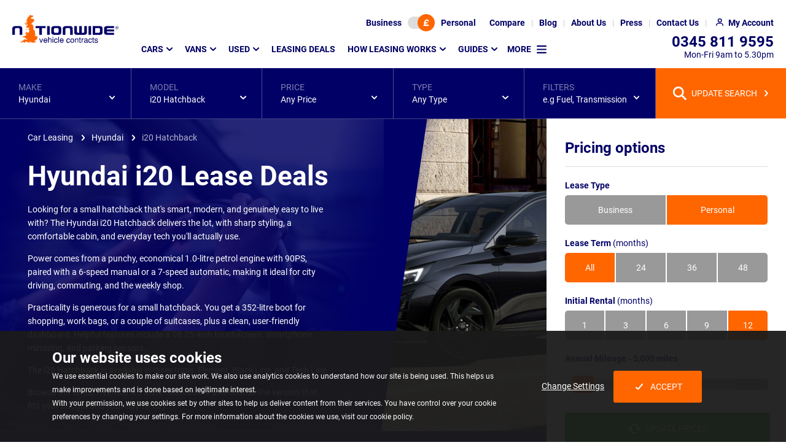

--- FILE ---
content_type: text/html; charset=utf-8
request_url: https://www.nationwidevehiclecontracts.co.uk/car-leasing/hyundai/i20-hatchback
body_size: 29502
content:
<!DOCTYPE html><html lang=en><head><meta charset=utf-8><meta http-equiv=X-UA-Compatible content="IE=edge"><meta name=viewport content="width=device-width, initial-scale=1"><link rel=preload as=font type=font/woff2 crossorigin=anonymous href=/assets/v2/nvc/assets/fonts/roboto-v20-latin-ext_latin-regular.woff2><link rel=preload as=font type=font/woff2 crossorigin=anonymous href=/assets/v2/nvc/assets/fonts/roboto-v20-latin-ext_latin-700.woff2><script>(()=>{var e={468:()=>{const e=[];window.cssStartup=()=>{window.location.hash&&document.querySelectorAll("link[media='print']").forEach(e=>{e.setAttribute("media","all")})},window.cssLoaded=(t,o,r)=>{if(t&&t.href){if(o||window.scrollY>200){if(null==document.body||window.scrollY>200)return void t.setAttribute("media","all");window.addEventListener("DOMContentLoaded",()=>window.setTimeout(()=>{"all"!==t.getAttribute("media")&&t.setAttribute("media","all")},1))}e.push(t.href)}if(r||"complete"===document.readyState){let t=!1;document.querySelectorAll("link[media='print']").forEach(o=>{e.find(e=>o.href===e)&&(o.setAttribute("media","all"),t=!0)}),t&&document.body&&document.body.dispatchEvent(new CustomEvent("CssLoaded"))}}}},t={};function o(r){var d=t[r];if(void 0!==d)return d.exports;var i=t[r]={exports:{}};return e[r](i,i.exports,o),i.exports}o.n=e=>{var t=e&&e.__esModule?()=>e.default:()=>e;return o.d(t,{a:t}),t},o.d=(e,t)=>{for(var r in t)o.o(t,r)&&!o.o(e,r)&&Object.defineProperty(e,r,{enumerable:!0,get:t[r]})},o.o=(e,t)=>Object.prototype.hasOwnProperty.call(e,t),(()=>{"use strict";o(468)})()})();</script><link rel=stylesheet href="/assetbundles/pure2/nvc/toplistingpagecommon/toplistingpagecommon.css?v=2026011912040341"><link rel=stylesheet href="/assetbundles/pure2/nvc/twofixedpricinglayout/twofixedpricinglayout.css?v=202601191204035"><link rel=stylesheet href="/assets/v2/nvc/packages/components/common/carousel/carousel.css?v=202601191204031"><link rel=stylesheet href=/assetbundles/pagedist/545971.css><link rel=stylesheet href="/assets/v2/nvc/packages/components/common/libraryicon/libraryicon.css?v=202601191204031" media=print onload=cssLoaded(this,true)><link rel=stylesheet href=/assetbundles/pagedist/544356.css media=print onload=cssLoaded(this,false)><style>.cookie-consent{background-color:rgba(27,27,27,.95);bottom:0;color:#fff;font-size:14px;left:0;position:fixed;right:0;text-align:center;z-index:510}body.loaded .cookie-consent{transition:bottom .25s ease-in-out}@media screen and (prefers-reduced-motion:reduce){body.loaded .cookie-consent{transition:none}}@media(min-width:768px){.cookie-consent{text-align:left}}.cookie-consent p:not(.cookie-consent__heading){font-size:12px;line-height:18px;margin:0}@media(min-width:768px){.cookie-consent p:not(.cookie-consent__heading){line-height:22px}}.cookie-consent__heading{font-size:18px;font-weight:700;line-height:22px;margin-bottom:15px;margin-top:0}@media(min-width:768px){.cookie-consent__heading{font-size:24px;line-height:28px;margin-bottom:5px}}.cookie-consent--show{display:block}.cookie-consent .container{padding-bottom:15px;padding-top:15px}@media(min-width:768px){.cookie-consent .container{padding-bottom:30px;padding-top:30px}}.cookie-consent__btns{align-items:center;display:flex;flex-wrap:wrap;gap:30px;justify-content:center;margin:30px auto 0;max-width:300px}.cookie-consent__btns .button{text-decoration:none}html.no-flex-gap-support .cookie-consent__btns>.cookie-consent__btn{margin-right:15px}.cookie-consent__btns .icon{background-image:url([data-uri])}@media(min-width:768px){.cookie-consent__btns{height:100%;margin-top:0}}</style><script src=https://cdn.jsdelivr.net/npm/@statsig/js-client@3/build/statsig-js-client+web-analytics.min.js async></script><link rel=preload as=image media="(min-width: 1921px)" fetchpriority=high href="/media/opubkcfs/hyundai-i20-hatchback-black.jpg?m=21gi0cz"><link rel=preload as=image imagesrcset="/media/opubkcfs/hyundai-i20-hatchback-black.jpg?m=216i0dc 1.0x, /media/opubkcfs/hyundai-i20-hatchback-black.jpg?m=21gi0gh 1.24x" media="(min-width: 1601px) and (max-width: 1921px)" fetchpriority=high href="/media/opubkcfs/hyundai-i20-hatchback-black.jpg?m=216i0dc"><link rel=preload as=image imagesrcset="/media/opubkcfs/hyundai-i20-hatchback-black.jpg?m=20xm0et 1.0x, /media/opubkcfs/hyundai-i20-hatchback-black.jpg?m=21ef0m8 1.5x, /media/opubkcfs/hyundai-i20-hatchback-black.jpg?m=21gi0n5 1.56x" media="(min-width: 1201px) and (max-width: 1601px)" fetchpriority=high href="/media/opubkcfs/hyundai-i20-hatchback-black.jpg?m=20xm0et"><link rel=preload as=image imagesrcset="/media/opubkcfs/hyundai-i20-hatchback-black.jpg?m=20mi0dg 1.0x, /media/opubkcfs/hyundai-i20-hatchback-black.jpg?m=20xr0k6 1.5x, /media/opubkcfs/hyundai-i20-hatchback-black.jpg?m=213e0nj 1.75x, /media/opubkcfs/hyundai-i20-hatchback-black.jpg?m=21900qw 2.0x, /media/opubkcfs/hyundai-i20-hatchback-black.jpg?m=21gi0vd 2.33x" media="(min-width: 993px) and (max-width: 1201px)" fetchpriority=high href="/media/opubkcfs/hyundai-i20-hatchback-black.jpg?m=20mi0dg"><link rel=preload as=image imagesrcset="/media/opubkcfs/hyundai-i20-hatchback-black.jpg?m=20rk0gg 1.0x, /media/opubkcfs/hyundai-i20-hatchback-black.jpg?m=215c0oo 1.5x, /media/opubkcfs/hyundai-i20-hatchback-black.jpg?m=21c80ss 1.75x, /media/opubkcfs/hyundai-i20-hatchback-black.jpg?m=21gi0vc 1.91x" media="(min-width: 769px) and (max-width: 993px)" fetchpriority=high href="/media/opubkcfs/hyundai-i20-hatchback-black.jpg?m=20rk0gg"><link rel=preload as=image imagesrcset="/media/opubkcfs/hyundai-i20-hatchback-black.jpg?m=20lc0gs 1.0x, /media/opubkcfs/hyundai-i20-hatchback-black.jpg?m=20w00p6 1.5x, /media/opubkcfs/hyundai-i20-hatchback-black.jpg?m=211c0td 1.75x, /media/opubkcfs/hyundai-i20-hatchback-black.jpg?m=216o0xk 2.0x, /media/opubkcfs/hyundai-i20-hatchback-black.jpg?m=21e213d 2.35x" media="(min-width: 545px) and (max-width: 769px)" fetchpriority=high href="/media/opubkcfs/hyundai-i20-hatchback-black.jpg?m=20lc0gs"><link rel=preload as=image imagesrcset="/media/opubkcfs/hyundai-i20-hatchback-black.jpg?m=20f40fa 1.0x, /media/opubkcfs/hyundai-i20-hatchback-black.jpg?m=20mo0mx 1.5x, /media/opubkcfs/hyundai-i20-hatchback-black.jpg?m=20qg0qq 1.75x, /media/opubkcfs/hyundai-i20-hatchback-black.jpg?m=20u80uk 2.0x, /media/opubkcfs/hyundai-i20-hatchback-black.jpg?m=211s127 2.5x, /media/opubkcfs/hyundai-i20-hatchback-black.jpg?m=212y13d 2.58x" media="(max-width: 545px)" fetchpriority=high href="/media/opubkcfs/hyundai-i20-hatchback-black.jpg?m=20f40fa"><link rel=preload as=image imagesrcset="/media/opubkcfs/hyundai-i20-hatchback-black.jpg?m=20pq0eh 1.0x, /media/opubkcfs/hyundai-i20-hatchback-black.jpg?m=212l0lq 1.5x, /media/opubkcfs/hyundai-i20-hatchback-black.jpg?m=21900pc 1.75x, /media/opubkcfs/hyundai-i20-hatchback-black.jpg?m=21fg0sy 2.0x" media="(min-width: 1921px)" fetchpriority=high href="/media/opubkcfs/hyundai-i20-hatchback-black.jpg?m=20pq0eh"><link rel=preload as=image imagesrcset="/media/opubkcfs/hyundai-i20-hatchback-black.jpg?m=20np0dc 1.0x, /media/opubkcfs/hyundai-i20-hatchback-black.jpg?m=20zk0k0 1.5x, /media/opubkcfs/hyundai-i20-hatchback-black.jpg?m=215h0nc 1.75x, /media/opubkcfs/hyundai-i20-hatchback-black.jpg?m=21be0qo 2.0x, /media/opubkcfs/hyundai-i20-hatchback-black.jpg?m=21gi0tk 2.22x" media="(min-width: 1601px) and (max-width: 1921px)" fetchpriority=high href="/media/opubkcfs/hyundai-i20-hatchback-black.jpg?m=20np0dc"><link rel=preload as=image imagesrcset="/media/opubkcfs/hyundai-i20-hatchback-black.jpg?m=20qc0et 1.0x, /media/opubkcfs/hyundai-i20-hatchback-black.jpg?m=213i0m8 1.5x, /media/opubkcfs/hyundai-i20-hatchback-black.jpg?m=21a30px 1.75x, /media/opubkcfs/hyundai-i20-hatchback-black.jpg?m=21gi0tj 1.99x" media="(min-width: 1201px) and (max-width: 1601px)" fetchpriority=high href="/media/opubkcfs/hyundai-i20-hatchback-black.jpg?m=20qc0et"><link rel=preload as=image imagesrcset="/media/opubkcfs/hyundai-i20-hatchback-black.jpg?m=20nw0dg 1.0x, /media/opubkcfs/hyundai-i20-hatchback-black.jpg?m=20zu0k6 1.5x, /media/opubkcfs/hyundai-i20-hatchback-black.jpg?m=215t0nj 1.75x, /media/opubkcfs/hyundai-i20-hatchback-black.jpg?m=21bs0qw 2.0x, /media/opubkcfs/hyundai-i20-hatchback-black.jpg?m=21gi0tk 2.20x" media="(min-width: 993px) and (max-width: 1201px)" fetchpriority=high href="/media/opubkcfs/hyundai-i20-hatchback-black.jpg?m=20nw0dg"><link rel=preload as=image imagesrcset="/media/opubkcfs/hyundai-i20-hatchback-black.jpg?m=20rk0gg 1.0x, /media/opubkcfs/hyundai-i20-hatchback-black.jpg?m=215c0oo 1.5x, /media/opubkcfs/hyundai-i20-hatchback-black.jpg?m=21c80ss 1.75x, /media/opubkcfs/hyundai-i20-hatchback-black.jpg?m=21gi0vc 1.91x" media="(min-width: 769px) and (max-width: 993px)" fetchpriority=high href="/media/opubkcfs/hyundai-i20-hatchback-black.jpg?m=20rk0gg"><link rel=preload as=image imagesrcset="/media/opubkcfs/hyundai-i20-hatchback-black.jpg?m=20lc0gs 1.0x, /media/opubkcfs/hyundai-i20-hatchback-black.jpg?m=20w00p6 1.5x, /media/opubkcfs/hyundai-i20-hatchback-black.jpg?m=211c0td 1.75x, /media/opubkcfs/hyundai-i20-hatchback-black.jpg?m=216o0xk 2.0x, /media/opubkcfs/hyundai-i20-hatchback-black.jpg?m=21e213d 2.35x" media="(min-width: 545px) and (max-width: 769px)" fetchpriority=high href="/media/opubkcfs/hyundai-i20-hatchback-black.jpg?m=20lc0gs"><link rel=preload as=image imagesrcset="/media/opubkcfs/hyundai-i20-hatchback-black.jpg?m=20f40fa 1.0x, /media/opubkcfs/hyundai-i20-hatchback-black.jpg?m=20mo0mx 1.5x, /media/opubkcfs/hyundai-i20-hatchback-black.jpg?m=20qg0qq 1.75x, /media/opubkcfs/hyundai-i20-hatchback-black.jpg?m=20u80uk 2.0x, /media/opubkcfs/hyundai-i20-hatchback-black.jpg?m=211s127 2.5x, /media/opubkcfs/hyundai-i20-hatchback-black.jpg?m=212y13d 2.58x" media="(max-width: 545px)" fetchpriority=high href="/media/opubkcfs/hyundai-i20-hatchback-black.jpg?m=20f40fa"><link rel=preload as=image imagesrcset="/media/uvrjhyd1/istock-618332288-flipped.jpg?m=20xh0eh 1.0x, /media/uvrjhyd1/istock-618332288-flipped.jpg?m=21e80lp 1.5x, /media/uvrjhyd1/istock-618332288-flipped.jpg?m=21ml0pc 1.75x, /media/uvrjhyd1/istock-618332288-flipped.jpg?m=21uy0sy 2.0x, /media/uvrjhyd1/istock-618332288-flipped.jpg?m=22bo106 2.5x, /media/uvrjhyd1/istock-618332288-flipped.jpg?m=22sf17f 3.0x, /media/uvrjhyd1/istock-618332288-flipped.jpg?m=23pw1lw 4.0x" media="(min-width: 1921px)" fetchpriority=high href="/media/uvrjhyd1/istock-618332288-flipped.jpg?m=20xh0eh"><link rel=preload as=image imagesrcset="/media/uvrjhyd1/istock-618332288-flipped.jpg?m=20pf0dc 1.0x, /media/uvrjhyd1/istock-618332288-flipped.jpg?m=21240k0 1.5x, /media/uvrjhyd1/istock-618332288-flipped.jpg?m=218h0nc 1.75x, /media/uvrjhyd1/istock-618332288-flipped.jpg?m=21eu0qo 2.0x, /media/uvrjhyd1/istock-618332288-flipped.jpg?m=21rk0xc 2.5x, /media/uvrjhyd1/istock-618332288-flipped.jpg?m=2249140 3.0x, /media/uvrjhyd1/istock-618332288-flipped.jpg?m=22to1hc 4.0x" media="(min-width: 1601px) and (max-width: 1921px)" fetchpriority=high href="/media/uvrjhyd1/istock-618332288-flipped.jpg?m=20pf0dc"><link rel=preload as=image imagesrcset="/media/uvrjhyd1/istock-618332288-flipped.jpg?m=20kz0et 1.0x, /media/uvrjhyd1/istock-618332288-flipped.jpg?m=20vg0m8 1.5x, /media/uvrjhyd1/istock-618332288-flipped.jpg?m=210p0px 1.75x, /media/uvrjhyd1/istock-618332288-flipped.jpg?m=215y0tm 2.0x, /media/uvrjhyd1/istock-618332288-flipped.jpg?m=21gg110 2.5x, /media/uvrjhyd1/istock-618332288-flipped.jpg?m=21qx18f 3.0x, /media/uvrjhyd1/istock-618332288-flipped.jpg?m=22bw1n8 4.0x" media="(min-width: 1201px) and (max-width: 1601px)" fetchpriority=high href="/media/uvrjhyd1/istock-618332288-flipped.jpg?m=20kz0et"><link rel=preload as=image imagesrcset="/media/uvrjhyd1/istock-618332288-flipped.jpg?m=20ff0dg 1.0x, /media/uvrjhyd1/istock-618332288-flipped.jpg?m=20n40k6 1.5x, /media/uvrjhyd1/istock-618332288-flipped.jpg?m=20qz0nj 1.75x, /media/uvrjhyd1/istock-618332288-flipped.jpg?m=20uu0qw 2.0x, /media/uvrjhyd1/istock-618332288-flipped.jpg?m=212k0xm 2.5x, /media/uvrjhyd1/istock-618332288-flipped.jpg?m=21a914c 3.0x, /media/uvrjhyd1/istock-618332288-flipped.jpg?m=21po1hs 4.0x" media="(min-width: 993px) and (max-width: 1201px)" fetchpriority=high href="/media/uvrjhyd1/istock-618332288-flipped.jpg?m=20ff0dg"><link rel=preload as=image imagesrcset="/media/uvrjhyd1/istock-618332288-flipped.jpg?m=20hy0gg 1.0x, /media/uvrjhyd1/istock-618332288-flipped.jpg?m=20qx0oo 1.5x, /media/uvrjhyd1/istock-618332288-flipped.jpg?m=20ve0ss 1.75x, /media/uvrjhyd1/istock-618332288-flipped.jpg?m=20zw0ww 2.0x, /media/uvrjhyd1/istock-618332288-flipped.jpg?m=218v154 2.5x, /media/uvrjhyd1/istock-618332288-flipped.jpg?m=21hu1dc 3.0x, /media/uvrjhyd1/istock-618332288-flipped.jpg?m=21zs1ts 4.0x" media="(min-width: 769px) and (max-width: 993px)" fetchpriority=high href="/media/uvrjhyd1/istock-618332288-flipped.jpg?m=20hy0gg"><link rel=preload as=image imagesrcset="/media/uvrjhyd1/istock-618332288-flipped.jpg?m=20eu0gs 1.0x, /media/uvrjhyd1/istock-618332288-flipped.jpg?m=20m90p6 1.5x, /media/uvrjhyd1/istock-618332288-flipped.jpg?m=20py0td 1.75x, /media/uvrjhyd1/istock-618332288-flipped.jpg?m=20to0xk 2.0x, /media/uvrjhyd1/istock-618332288-flipped.jpg?m=211315y 2.5x, /media/uvrjhyd1/istock-618332288-flipped.jpg?m=218i1ec 3.0x, /media/uvrjhyd1/istock-618332288-flipped.jpg?m=21nc1v4 4.0x" media="(min-width: 545px) and (max-width: 769px)" fetchpriority=high href="/media/uvrjhyd1/istock-618332288-flipped.jpg?m=20eu0gs"><link rel=preload as=image imagesrcset="/media/uvrjhyd1/istock-618332288-flipped.jpg?m=20bq0fa 1.0x, /media/uvrjhyd1/istock-618332288-flipped.jpg?m=20hl0mx 1.5x, /media/uvrjhyd1/istock-618332288-flipped.jpg?m=20ki0qq 1.75x, /media/uvrjhyd1/istock-618332288-flipped.jpg?m=20ng0uk 2.0x, /media/uvrjhyd1/istock-618332288-flipped.jpg?m=20tb127 2.5x, /media/uvrjhyd1/istock-618332288-flipped.jpg?m=20z619u 3.0x, /media/uvrjhyd1/istock-618332288-flipped.jpg?m=21aw1p4 4.0x" media="(max-width: 545px)" fetchpriority=high href="/media/uvrjhyd1/istock-618332288-flipped.jpg?m=20bq0fa"><link rel=preload as=image imagesrcset="/media/mo2j51ya/hyundai-logo2.png?m=102s02s 1.0x, /media/mo2j51ya/hyundai-logo2.png?m=1046046 1.5x, /media/mo2j51ya/hyundai-logo2.png?m=104v04v 1.75x, /media/mo2j51ya/hyundai-logo2.png?m=105k05k 2.0x, /media/mo2j51ya/hyundai-logo2.png?m=106y06y 2.5x, /media/mo2j51ya/hyundai-logo2.png?m=108c08c 3.0x, /media/mo2j51ya/hyundai-logo2.png 3.3x" fetchpriority=high href="/media/mo2j51ya/hyundai-logo2.png?m=102s02s"><script defer src="/assetbundles/pure2/nvc/toplistingpagecommonwbb/toplistingpagecommonwbb.js?v=2026011912040343"></script><script defer src="/assetbundles/pure2/nvc/modelpagespecific/modelpagespecific.js?v=202601191204038"></script><script>window.cssStartup();</script><title>Hyundai i20 Lease | Nationwide Vehicle Contracts</title><meta name=description content="View Hyundai i20 Hatchback lease deals from £160.99 ex VAT from Nationwide Vehicle Contracts, the car leasing experts and a Feefo Platinum Trusted Service provider."><meta name=twitter:card content=summary><meta name=twitter:title content="Hyundai i20 Lease | Nationwide Vehicle Contracts"><meta name=twitter:image:src content=https://cdn.imagin.studio/s/[base64]><meta property=og:image:type content=image/webp><meta name=twitter:image:width content=800><meta property=og:url content=https://www.nationwidevehiclecontracts.co.uk/car-leasing/hyundai/i20-hatchback><meta property=og:image:height content=533><meta name=twitter:image:height content=533><meta name=twitter:url content=https://www.nationwidevehiclecontracts.co.uk/car-leasing/hyundai/i20-hatchback><meta property=og:image content=https://cdn.imagin.studio/s/[base64]><meta name=twitter:description content="View Hyundai i20 Hatchback lease deals from £160.99 ex VAT from Nationwide Vehicle Contracts, the car leasing experts and a Feefo Platinum Trusted Service provider."><meta property=og:title content="Hyundai i20 Lease | Nationwide Vehicle Contracts"><meta property=og:site_name content="Nationwide Vehicle Contracts"><meta property=og:type content=product.group><meta property=og:description content="View Hyundai i20 Hatchback lease deals from £160.99 ex VAT from Nationwide Vehicle Contracts, the car leasing experts and a Feefo Platinum Trusted Service provider."><meta property=og:image:width content=800><meta name=twitter:site content=@car_lease><meta name=OMG-Verify-V1 content=2052586-8aaa892a-e369-4090-8c24-21e140a85b3e><!-- Clarity tracking code for https://www.nationwidevehiclecontracts.co.uk/ --><script>(function(c,l,a,r,i,t,y){c[a]=c[a]||function(){(c[a].q=c[a].q||[]).push(arguments)};t=l.createElement(r);t.async=1;t.src="https://www.clarity.ms/tag/"+i+"?ref=bwt";y=l.getElementsByTagName(r)[0];y.parentNode.insertBefore(t,y);})(window,document,"clarity","script","6uuplkel0g");</script><!-- Google Tag Manager --><script>(function(w,d,s,l,i){w[l]=w[l]||[];w[l].push({'gtm.start':new Date().getTime(),event:'gtm.js'});var f=d.getElementsByTagName(s)[0],j=d.createElement(s),dl=l!='dataLayer'?'&l='+l:'';j.async=true;j.src='/gtm/?id='+i+dl;f.parentNode.insertBefore(j,f);})(window,document,'script','dataLayer','GTM-TNFGWTG');</script><!-- End Google Tag Manager --><link rel=apple-touch-icon-precomposed sizes=57x57 href=/assets/ico/apple-touch-icon-57x57.png><link rel=apple-touch-icon-precomposed sizes=114x114 href=/assets/ico/apple-touch-icon-114x114.png><link rel=apple-touch-icon-precomposed sizes=72x72 href=/assets/ico/apple-touch-icon-72x72.png><link rel=apple-touch-icon-precomposed sizes=144x144 href=/assets/ico/apple-touch-icon-144x144.png><link rel=apple-touch-icon-precomposed sizes=60x60 href=/assets/ico/apple-touch-icon-60x60.png><link rel=apple-touch-icon-precomposed sizes=120x120 href=/assets/ico/apple-touch-icon-120x120.png><link rel=apple-touch-icon-precomposed sizes=76x76 href=/assets/ico/apple-touch-icon-76x76.png><link rel=apple-touch-icon-precomposed sizes=152x152 href=/assets/ico/apple-touch-icon-152x152.png><link rel=icon type=image/x-icon href=/assets/ico/favicon.ico><link rel=icon type=image/png sizes=96x96 href=/assets/ico/favicon-96x96.png><link rel=icon type=image/png sizes=32x32 href=/assets/ico/favicon-32x32.png><link rel=icon type=image/png sizes=16x16 href=/assets/ico/favicon-16x16.png><meta name=application-name content="Nationwide Vehicle Contracts"><meta name=msapplication-TileColor content=#FFFFFF><meta name=msapplication-TileImage content=/assets/ico/mstile-144x144.png><meta name=msapplication-square70x70logo content=/assets/ico/mstile-70x70.png><meta name=msapplication-square150x150logo content=/assets/ico/mstile-150x150.png><meta name=msapplication-wide310x150logo content=/assets/ico/mstile-310x150.png><meta name=msapplication-square310x310logo content=/assets/ico/mstile-310x310.png><link rel=canonical href=https://www.nationwidevehiclecontracts.co.uk/car-leasing/hyundai/i20-hatchback><link rel=next href="https://www.nationwidevehiclecontracts.co.uk/car-leasing/hyundai/i20-hatchback?page=2"></head>
<body id=top class=model data-type=car><noscript><div style=background-color:rgba(27,27,27,.95);color:white;padding:10px;text-align:center><div class=container><strong>Oops!</strong> It looks like your browser doesn't have JavaScript enabled. Please enable Javascript to make the most of this website.</div></div></noscript><!-- Google Tag Manager (noscript) --><noscript><iframe src="https://www.googletagmanager.com/ns.html?id=GTM-TNFGWTG" height=0 width=0 style=display:none;visibility:hidden></iframe></noscript><!-- End Google Tag Manager (noscript) -->
<header class="header background background--white" data-analytics-desc=Header><h2 class=sr-only>Page Header</h2><nav class=header__top><div id=lease-type-toggle class="background background--brand" data-visible=true data-vis-remember-cookie=price-toggle data-animation=expand><div class=toggle-switch data-toggle-switch-value1=business data-toggle-switch-value2=personal><input type=hidden value=personal data-required-value=personal id=lease-type-toggle-data name=lease-type-toggle-data> <button class=toggle-switch__btn aria-label="Choose Business" data-value=false>Business</button> <button class=toggle-switch__track aria-label="Toggle lease type" data-current-value=true><span class="toggle-switch__toggle background background--orange highlight highlight--orange"> <span class="icon icon--currency"></span></span></button> <button class=toggle-switch__btn aria-label="Choose Personal" data-value=true>Personal</button></div><button class=lease-type-toggle__close data-hide>CLOSE</button></div><button class="header__top--icon header__top__lease-toggle" data-toggle=#lease-type-toggle aria-label="Lease type"> </button><ul class=header__top__ul><li class="header__top__li visible--lg-up"><a href=/comparison-tool class=header__top__link aria-label=Compare> <span>Compare</span> </a></li><li class="header__top__li visible--lg-up"><a href=/blog class=header__top__link aria-label=Blog> <span>Blog</span> </a></li><li class="header__top__li visible--lg-up"><a href=/about-us class=header__top__link aria-label="About Us"> <span>About Us</span> </a></li><li class="header__top__li visible--lg-up"><a href=/press class=header__top__link aria-label=Press> <span>Press</span> </a></li><li class="header__top__li visible--md-up"><a href=/contact-us class=header__top__link aria-label="Contact Us"> <span>Contact Us</span> </a></li><li class=header__top__li><a href=/my-account/login class="header__top__link header__top--icon header__top__my-account" aria-label="My Account"> <span>My Account</span> </a></li><li class="header__top__li visible--sm-down"><a href=tel:03458119595 class="header__top__link header__top--icon header__top__phone" aria-label=Telephone> </a></li><li class="header__top__li visible--sm-down"><a href=# class="header__top__link header__top--icon header__top__menu" aria-label="Mobile Menu Button" data-toggle="@.header .main-menu"> </a></li></ul></nav> <nav class=header__main><div class="header__logo img--fluid-child"><a href="/" aria-label=Homepage> <img src=/media/c45fhgdz/nvclogo.svg alt="Nationwide Vehicle Contracts" width=173 height=48> </a></div><div class="main-menu breakpoint--md" data-visible=false data-animation=expand data-vis-auto-hide=true data-vis-active-below=md><ul class=main-menu__list data-template-vis-group=main-menu data-template-vis-hidden-state=outofflow data-template-position-shift-x=-32 data-template-position-shift-y=13 data-template-animation=expand data-template-vis-auto-hide=md><li><a href=/car-leasing data-toggle data-position-horizontal=left data-position-vertical=below>Cars</a><div class="main-menu__sets main-menu__sets--mega background background--brand" data-visible=false><div class="main-menu__row row" data-template-vis-group=main-menu-23029><div class="main-menu__set col col--full-3"><div class=main-menu__sub-menu-container><h3 class=main-menu__set-title data-toggle>Popular manufacturers</h3><div class=main-menu__sub-menu data-visible=false data-vis-active-below=md><ul class="main-menu__sub-menu-list main-menu__sub-menu-list--has-footer" data-template-vis-group=main-menu-23039><li><a href=/car-leasing/alfa-romeo>Alfa Romeo</a></li><li><a href=/car-leasing/audi>Audi</a></li><li><a href=/car-leasing/bmw>BMW</a></li><li><a href=/car-leasing/byd>BYD</a></li><li><a href=/car-leasing/changan>Changan</a></li><li><a href=/car-leasing/chery>Chery</a></li><li><a href=/car-leasing/citroen>Citroen</a></li><li><a href=/car-leasing/cupra>Cupra</a></li><li><a href=/car-leasing/dacia>Dacia</a></li><li><a href=/car-leasing/ford>Ford</a></li><li><a href=/car-leasing/hyundai>Hyundai</a></li><li><a href=/car-leasing/jaecoo>Jaecoo</a></li><li><a href=/car-leasing/jeep>Jeep</a></li><li><a href=/car-leasing/kia>Kia</a></li><li><a href=/car-leasing/land-rover>Land Rover</a></li><li><a href=/car-leasing/leapmotor>Leapmotor</a></li><li><a href=/car-leasing/mazda>Mazda</a></li><li><a href=/car-leasing/mg>MG</a></li><li><a href=/car-leasing/mini>MINI</a></li><li><a href=/car-leasing/nissan>Nissan</a></li><li><a href=/car-leasing/omoda>Omoda</a></li><li><a href=/car-leasing/peugeot>Peugeot</a></li><li><a href=/car-leasing/polestar>Polestar</a></li><li><a href=/car-leasing/porsche>Porsche</a></li><li><a href=/car-leasing/renault>Renault</a></li><li><a href=/car-leasing/seat>SEAT</a></li><li><a href=/car-leasing/skoda>Skoda</a></li><li><a href=/car-leasing/suzuki>Suzuki</a></li><li><a href=/car-leasing/tesla>Tesla</a></li><li><a href=/car-leasing/toyota>Toyota</a></li><li><a href=/car-leasing/vauxhall>Vauxhall</a></li><li><a href=/car-leasing/volkswagen>Volkswagen</a></li><li><a href=/car-leasing/volvo>Volvo</a></li><li class=main-menu__cta><a href=/car-leasing/car-manufacturers class="button button--link highlight highlight--white highlight--hover"> View all manufacturers </a></li></ul></div></div></div><div class="main-menu__set col col--full-3"><div class=main-menu__sub-menu-container><h3 class=main-menu__set-title data-toggle>Find cars by type</h3><div class=main-menu__sub-menu data-visible=false data-vis-active-below=md><ul class=main-menu__sub-menu-list data-template-vis-group=main-menu-23040><li><a href=/car-leasing/4x4-crossover>4x4 and SUV</a></li><li><a href=/car-leasing/city-car>City Car</a></li><li><a href=/car-leasing/convertible>Convertible</a></li><li><a href=/car-leasing/coupe>Coupe</a></li><li><a href=/car-leasing/electric-hybrid/electric>Electric</a></li><li><a href=/car-leasing/estate>Estate</a></li><li><a href=/car-leasing/hatchback>Hatchback</a></li><li><a href=/car-leasing/electric-hybrid/hybrid>Hybrid</a></li><li><a href=/car-leasing/people-carrier>People Carrier</a></li><li><a href=/car-leasing/pickup>Pickup</a></li><li><a href=/car-leasing/prestige>Prestige</a></li><li><a href=/car-leasing/saloon>Saloon</a></li><li><a href=/car-leasing/seven-seater>Seven-Seater</a></li><li><a href=/car-leasing/supermini>Supermini</a></li></ul></div></div></div><div class="main-menu__set col col--full-3"><div class=main-menu__sub-menu-container><h3 class=main-menu__set-title data-toggle>Find cars by price</h3><div class=main-menu__sub-menu data-visible=false data-vis-active-below=md><ul class="main-menu__sub-menu-list main-menu__sub-menu-list--has-footer" data-template-vis-group=main-menu-23041><li><a href=/car-leasing/below-200>Below &#xA3;200</a></li><li><a href=/car-leasing/200-250>&#xA3;200 - &#xA3;250</a></li><li><a href=/car-leasing/250-350>&#xA3;250 - &#xA3;350</a></li><li><a href=/car-leasing/350-450>&#xA3;350 - &#xA3;450</a></li><li><a href=/car-leasing/450-550>&#xA3;450 - &#xA3;550</a></li><li><a href=/car-leasing/above-550>Above &#xA3;550</a></li><li class=main-menu__note>Note: Prices are based on monthly payment excluding Initial Rental and Processing Fee.</li></ul></div></div></div><div class="main-menu__set col col--full-3"><div class=main-menu__sub-menu-container><h3 class=main-menu__set-title data-toggle>Useful links</h3><div class=main-menu__sub-menu data-visible=false data-vis-active-below=md><ul class=main-menu__sub-menu-list data-template-vis-group=main-menu-23042><li><a href=/car-leasing>Car Leasing Homepage</a></li><li><a href=/how-leasing-works>Leasing Explained</a></li><li><a href=/car-leasing/deals>Car Lease Deals</a></li><li><a href=/car-leasing/fast-lease>Fast Lease - In Stock Cars</a></li></ul></div></div><div class=main-menu__sub-menu-container><h3 class=main-menu__set-title data-toggle>Leasing types</h3><div class=main-menu__sub-menu data-visible=false data-vis-active-below=md><ul class=main-menu__sub-menu-list data-template-vis-group=main-menu-23043><li><a href=/business-leasing>Business Leasing</a></li><li><a href=/car-leasing/electric-hybrid>Hybrid &amp; Electric Leasing</a></li><li><a href=/car-leasing/used>Used Car Leasing</a></li><li><a href=/car-leasing/automatic>Automatic Car Leasing</a></li><li><a href=/car-leasing/no-deposit>No Deposit Car Leasing</a></li></ul></div></div><div class=main-menu__sub-menu-container><h3 class=main-menu__set-title data-toggle>Insurance</h3><div class=main-menu__sub-menu data-visible=false data-vis-active-below=md><ul class=main-menu__sub-menu-list data-template-vis-group=main-menu-23044><li><a href=/car-leasing/minor-damage-insurance>Minor Damage Insurance</a></li><li><a href=/guides/gap-insurance>Gap Insurance</a></li></ul></div></div></div><button class=main-menu__sets-close data-hide>CLOSE</button></div></div></li><li><a href=/van-leasing data-toggle data-position-horizontal=left data-position-vertical=below>Vans</a><div class="main-menu__sets main-menu__sets--mega background background--brand" data-visible=false><div class="main-menu__row row" data-template-vis-group=main-menu-23030><div class="main-menu__set col col--full-3"><div class=main-menu__sub-menu-container><h3 class=main-menu__set-title data-toggle>Popular manufacturers</h3><div class=main-menu__sub-menu data-visible=false data-vis-active-below=md><ul class="main-menu__sub-menu-list main-menu__sub-menu-list--has-footer" data-template-vis-group=main-menu-23058><li><a href=/van-leasing/citroen>Citroen</a></li><li><a href=/van-leasing/fiat>Fiat</a></li><li><a href=/van-leasing/ford>Ford</a></li><li><a href=/van-leasing/isuzu>Isuzu</a></li><li><a href=/van-leasing/kia>Kia</a></li><li><a href=/van-leasing/land-rover>Land Rover</a></li><li><a href=/van-leasing/maxus>Maxus</a></li><li><a href=/van-leasing/mercedes-benz>Mercedes-Benz</a></li><li><a href=/van-leasing/nissan>Nissan</a></li><li><a href=/van-leasing/peugeot>Peugeot</a></li><li><a href=/van-leasing/renault>Renault</a></li><li><a href=/van-leasing/toyota>Toyota</a></li><li><a href=/van-leasing/vauxhall>Vauxhall</a></li><li><a href=/van-leasing/volkswagen>Volkswagen</a></li><li class=main-menu__cta><a href=/van-leasing/van-manufacturers class="button button--link highlight highlight--white highlight--hover"> View all manufacturers </a></li></ul></div></div></div><div class="main-menu__set col col--full-3"><div class=main-menu__sub-menu-container><h3 class=main-menu__set-title data-toggle>Find vans by type</h3><div class=main-menu__sub-menu data-visible=false data-vis-active-below=md><ul class=main-menu__sub-menu-list data-template-vis-group=main-menu-23060><li><a href=/van-leasing/small-van>Small Van</a></li><li><a href=/van-leasing/medium-van>Medium Van</a></li><li><a href=/van-leasing/large-van>Large Van</a></li><li><a href=/van-leasing/crew-van>Crew Van</a></li><li><a href=/van-leasing/dropside-tipper>Dropside Tipper</a></li><li><a href=/van-leasing/pickup>Pickup</a></li><li><a href=/van-leasing/minibus>Minibus</a></li><li><a href=/van-leasing/electric-hybrid>Electric / Hybrid</a></li></ul></div></div></div><div class="main-menu__set col col--full-3"><div class=main-menu__sub-menu-container><h3 class=main-menu__set-title data-toggle>Find vans by price</h3><div class=main-menu__sub-menu data-visible=false data-vis-active-below=md><ul class="main-menu__sub-menu-list main-menu__sub-menu-list--has-footer" data-template-vis-group=main-menu-23062><li><a href=/van-leasing/below-250>Below &#xA3;250</a></li><li><a href=/van-leasing/250-350>&#xA3;250 - &#xA3;350</a></li><li><a href=/van-leasing/350-450>&#xA3;350 - &#xA3;450</a></li><li><a href=/van-leasing/450-550>&#xA3;450 - &#xA3;550</a></li><li><a href=/van-leasing/above-550>Above &#xA3;550</a></li><li class=main-menu__note>Note: Prices are based on monthly payment excluding Initial Rental and Processing Fee.</li></ul></div></div></div><div class="main-menu__set col col--full-3"><div class=main-menu__sub-menu-container><h3 class=main-menu__set-title data-toggle>Useful links</h3><div class=main-menu__sub-menu data-visible=false data-vis-active-below=md><ul class=main-menu__sub-menu-list data-template-vis-group=main-menu-23064><li><a href=/van-leasing>Van Leasing Homepage</a></li><li><a href=/van-leasing/guides/how-does-van-leasing-work>Leasing Explained</a></li><li><a href=/van-leasing/deals>Leasing Deals</a></li></ul></div></div><div class=main-menu__sub-menu-container><h3 class=main-menu__set-title data-toggle>Leasing types</h3><div class=main-menu__sub-menu data-visible=false data-vis-active-below=md><ul class=main-menu__sub-menu-list data-template-vis-group=main-menu-23068><li><a href=/business-leasing>Business Leasing</a></li></ul></div></div></div><button class=main-menu__sets-close data-hide>CLOSE</button></div></div></li><li><a href=/car-leasing/used data-toggle data-position-horizontal=left data-position-vertical=below>Used</a><div class="main-menu__sets main-menu__sets--mega background background--brand" data-visible=false><div class="main-menu__row row" data-template-vis-group=main-menu-72113><div class="main-menu__set col col--full-4"><div class=main-menu__sub-menu-container><h3 class=main-menu__set-title data-toggle>Popular Used Manufacturers</h3><div class=main-menu__sub-menu data-visible=false data-vis-active-below=md><ul class="main-menu__sub-menu-list main-menu__sub-menu-list--has-footer" data-template-vis-group=main-menu-72118><li><a href=/car-leasing/used/audi>Audi</a></li><li><a href=/car-leasing/used/bmw>BMW</a></li><li><a href=/car-leasing/used/cupra>Cupra</a></li><li><a href=/car-leasing/used/ford>Ford</a></li><li><a href=/car-leasing/used/hyundai>Hyundai</a></li><li><a href=/car-leasing/used/jaguar>Jaguar</a></li><li><a href=/car-leasing/used/kia>Kia</a></li><li><a href=/car-leasing/used/land-rover>Land Rover</a></li><li><a href=/car-leasing/used/lexus>Lexus</a></li><li><a href=/car-leasing/used/mercedes-benz>Mercedes-Benz</a></li><li><a href=/car-leasing/used/peugeot>Peugeot</a></li><li><a href=/car-leasing/used/polestar>Polestar</a></li><li><a href=/car-leasing/used/porsche>Porsche</a></li><li><a href=/car-leasing/used/seat>SEAT</a></li><li><a href=/car-leasing/used/tesla>Tesla</a></li><li><a href=/car-leasing/used/toyota>Toyota</a></li><li><a href=/car-leasing/used/volkswagen>Volkswagen</a></li><li><a href=/car-leasing/used/volvo>Volvo</a></li><li class=main-menu__cta><a href=/car-leasing/used#manufacturers class="button button--link highlight highlight--white highlight--hover"> View All Used Manufacturers </a></li></ul></div></div></div><div class="main-menu__set col col--full-4"><div class=main-menu__sub-menu-container><h3 class=main-menu__set-title data-toggle>Used Leasing Deals</h3><div class=main-menu__sub-menu data-visible=false data-vis-active-below=md><ul class=main-menu__sub-menu-list data-template-vis-group=main-menu-72120><li><a href=/car-leasing/used/deals>Used Car Lease Deals</a></li><li><a href=/car-leasing/used>Used Leasing Homepage</a></li></ul></div></div><div class=main-menu__sub-menu-container><h3 class=main-menu__set-title data-toggle>Used Car Insurance &amp; Extras</h3><div class=main-menu__sub-menu data-visible=false data-vis-active-below=md><ul class=main-menu__sub-menu-list data-template-vis-group=main-menu-72117><li><a href=/car-leasing/minor-damage-insurance>Minor Damage Insurance</a></li><li><a href=/guides/gap-insurance>GAP Insurance</a></li><li><a href=/car-leasing/used/breakdown-cover>Breakdown Cover</a></li><li><a href=/car-leasing/used/extended-car-warranty>Extended Warranty</a></li><li><a href=/car-leasing/used/service-plans>Service Plans</a></li></ul></div></div></div><div class="main-menu__set col col--full-4"><div class=main-menu__sub-menu-container><h3 class=main-menu__set-title data-toggle>Used Guides &amp; Support</h3><div class=main-menu__sub-menu data-visible=false data-vis-active-below=md><ul class=main-menu__sub-menu-list data-template-vis-group=main-menu-72119><li><a href=/car-leasing/used/guides/used-car-leasing-maintenance-explained>Car Leasing Maintenance Explained</a></li><li><a href=/car-leasing/used/guides/what-condition-will-a-used-car-lease-be-in>What Condition will a Used Car Lease be in?</a></li><li><a href=/car-leasing/used/car-quality-standards>Used Car Quality Standards</a></li><li><a href=/car-leasing/used/guides/all-you-need-to-know-about-used-car-leasing>Used Car Leasing Explained</a></li><li><a href=/car-leasing/used/guides>Browse all Used Guides</a></li><li><a href=/contact-us>Contact Us</a></li></ul></div></div></div><button class=main-menu__sets-close data-hide>CLOSE</button></div></div></li><li><a href=/car-leasing/deals>Leasing Deals</a></li><li><a href=/how-leasing-works data-toggle data-position-horizontal=left data-position-vertical=below>How Leasing Works</a><div class="main-menu__sets background background--brand" data-visible=false><div class="main-menu__row row" data-template-vis-group=main-menu-23082><div class="main-menu__set col col--full-12"><div class="main-menu__sub-menu-container main-menu__sub-menu-container--no-title"><div class=main-menu__sub-menu><ul class="main-menu__sub-menu-list main-menu__sub-menu-list--no-title" data-template-vis-group=main-menu-23082><li><a href=/how-leasing-works>Car Leasing Explained</a></li><li><a href=/car-leasing/guides/car-leasing-versus-buying>Buying vs Leasing</a></li><li><a href=/car-leasing/guides>Personal Leasing</a></li><li><a href=/business-leasing/guides>Business Leasing</a></li><li><a href=/trust-and-compliance>Why Lease With Us?</a></li><li><a href=/guides/delivery/vehicle-delivery-process>Our Delivery Process</a></li><li><a href=/guides/ask-nvc>Your Questions Answered</a></li><li><a href=/guides/gap-insurance>Protecting Your New Lease</a></li><li><a href=/van-leasing/guides>Van Leasing Information</a></li></ul></div></div></div></div></div></li><li class=main-menu__list--duplicate><a href=/guides data-toggle data-position-horizontal=left data-position-vertical=below>Guides</a><div class="main-menu__sets background background--brand" data-visible=false><div class="main-menu__row row" data-template-vis-group=main-menu-23102><div class="main-menu__set col col--full-12"><div class="main-menu__sub-menu-container main-menu__sub-menu-container--no-title"><div class=main-menu__sub-menu><ul class="main-menu__sub-menu-list main-menu__sub-menu-list--no-title" data-template-vis-group=main-menu-23102><li><a href=/guides>Overview</a></li><li><a href=/car-leasing/young-drivers/guides>Young Driver Guides</a></li><li><a href=/car-leasing/families/guides>Family Car Leasing</a></li><li><a href=/car-leasing/electric-hybrid/guides>Electric and Hybrid Car Leasing</a></li><li><a href=/guides/road-law>UK Road Law</a></li></ul></div></div></div></div></div></li><li class=main-menu__more><span data-toggle data-position-horizontal=left data-position-vertical=below> More </span><div class="main-menu__sets background background--brand" data-visible=false data-vis-inactive-state=false data-vis-active-above=md><div class="main-menu__row row" data-template-vis-group=main-menu-more><div class="main-menu__set col col--full-12"><div class="main-menu__sub-menu-container main-menu__sub-menu-container--no-title"><div class=main-menu__sub-menu><ul class="main-menu__sub-menu-list main-menu__sub-menu-list--no-title" data-template-vis-group=main-menu-more-menu><li><a href=/guides data-toggle data-position-horizontal=left data-position-vertical=below>Guides</a><div class="main-menu__sets background background--brand" data-visible=false><div class="main-menu__row row" data-template-vis-group=main-menu-23102><div class="main-menu__set col col--full-12"><div class="main-menu__sub-menu-container main-menu__sub-menu-container--no-title"><div class=main-menu__sub-menu><ul class="main-menu__sub-menu-list main-menu__sub-menu-list--no-title" data-template-vis-group=main-menu-23102><li><a href=/guides>Overview</a></li><li><a href=/car-leasing/young-drivers/guides>Young Driver Guides</a></li><li><a href=/car-leasing/families/guides>Family Car Leasing</a></li><li><a href=/car-leasing/electric-hybrid/guides>Electric and Hybrid Car Leasing</a></li><li><a href=/guides/road-law>UK Road Law</a></li></ul></div></div></div></div></div></li><li><a href=/blog>Blog</a></li><li><a href=/comparison-tool>Comparison Tool<div class="header__compare-count header__compare-count--float-right" data-compare-count>0</div></a></li><li><a href=/car-leasing/young-drivers>Young Drivers Leasing</a></li><li><a href=/car-leasing/families>Family Car Leasing</a></li><li><a href=/press>Press</a></li><li><a href=/search>Website Search</a></li><li><a href=/about-us>About Us</a></li><li><a href=/contact-us>Contact Us</a></li></ul></div></div></div></div><div class=main-menu__contact><address><p>Our team of advisors are here to help</p><a href=tel:03458119595 aria-label="Telephone number 0345 811 9595"> 0345 811 9595 </a><p>Monday to Friday 9am to 5.30pm</p></address><p>Connect with us</p><ul class=social-icons><li><a href=https://www.facebook.com/NationwideVehicleContracts class="social-icons__icon social-icons__icon--facebook" aria-label=Facebook title=Facebook target=_blank rel="noopener noreferrer"></a></li><li><a href=https://www.linkedin.com/company/nationwide-vehicle-contracts-ltd class="social-icons__icon social-icons__icon--linkedin" aria-label=LinkedIn title=LinkedIn target=_blank rel="noopener noreferrer"></a></li><li><a href=https://www.youtube.com/user/NationwideVehicle class="social-icons__icon social-icons__icon--youtube" aria-label=YouTube title=YouTube target=_blank rel="noopener noreferrer"></a></li><li><a href="https://www.instagram.com/nationwidevehiclecontracts/" class="social-icons__icon social-icons__icon--instagram" aria-label=Instagram title=Instagram target=_blank rel="noopener noreferrer"></a></li><li><a href="https://www.pinterest.com/nvcleasing/" class="social-icons__icon social-icons__icon--pinterest" aria-label=Pinterest title=Pinterest target=_blank rel="noopener noreferrer"></a></li></ul></div></div></li></ul></div></nav><address class=header__contact><a class=header__contact--lg href=tel:03458119595 aria-label="Telephone number 0345 811 9595"> 0345 811 9595 </a><p>Mon-Fri 9am to 5.30pm</p></address></header>
<div class="cookie-consent background--black underline-links" data-analytics-desc=CookieBanner><div class=container><div class=row><div class="col col--full-8"><p class=cookie-consent__heading>Our website uses cookies</p><p>We use essential cookies to make our site work. We also use analytics cookies to understand how our site is being used. This helps us make improvements and is done based on legitimate interest.</p><p>With your permission, we use cookies set by other sites to help us deliver content from their services. You have control over your cookie preferences by changing your settings. For more information about the cookies we use, visit our cookie policy.</p></div><div class="col col--full-4"><div class=cookie-consent__btns><a href="/privacy-policy?fromurl=https%3a%2f%2fwww.nationwidevehiclecontracts.co.uk%2fcar-leasing%2fhyundai%2fi20-hatchback#privacypolicychanges" class=cookie-consent__btn target=_blank>Change Settings</a> <button class="button button--larger button--no-arrow background background--orange background--hover js-cookie-accept cookie-consent--accept cookie-consent__btn" data-cookie-allow-all> <span class="icon icon--custom"></span>Accept </button></div></div></div></div></div>
<a id=maincontent data-analytics-desc=MainContentMarker></a>
<div class="search-bar search-bar--always-at-desktop sticky sticky--shadow" data-analytics-desc=SearchBar><button class=search-bar__toggle data-toggle> <span class="icon icon--search-small"></span> Search / Filter</button><div class=search-bar__bar data-visible=false data-animation=expand data-vis-auto-hide data-vis-active-below=lg data-vis-inactive-state=true><form action=/api/general/redirect autocomplete=off method=post data-searchform=variant data-searchresults=true><input name=vehicleBase type=hidden value=0> <input name=isPersonal type=hidden value=True> <input name=isVariantSearch type=hidden value=True> <input name=comingSoonPageSetting type=hidden><div class="form__field search-bar__dropdown"><div class="dropdown dropdown--standardAtMobile"><label class=dropdown__label id=cars-make-label for=cars-make>Make</label> <button class=dropdown__selected aria-haspopup=listbox aria-labelledby=cars-make-label aria-expanded=false> <span class=dropdown__selected__text> Any Make </span> </button> <select id=cars-make name=make class=form__select data-dropdown data-type=Make><option value="">Any Make</option><option value=abarth>Abarth</option><option value=alfa-romeo>Alfa Romeo</option><option value=alpine>Alpine</option><option value=audi>Audi</option><option value=bmw>BMW</option><option value=byd>BYD</option><option value=changan>Changan</option><option value=chery>Chery</option><option value=citroen>Citroen</option><option value=cupra>Cupra</option><option value=dacia>Dacia</option><option value=ds>DS</option><option value=fiat>Fiat</option><option value=ford>Ford</option><option value=geely>Geely</option><option value=genesis>Genesis</option><option value=ora>GWM</option><option value=honda>Honda</option><option value=hyundai selected>Hyundai</option><option value=isuzu>Isuzu</option><option value=jaecoo>Jaecoo</option><option value=jaguar>Jaguar</option><option value=jeep>Jeep</option><option value=kgm>KGM</option><option value=kia>Kia</option><option value=land-rover>Land Rover</option><option value=leap-motors>Leapmotor</option><option value=lexus>Lexus</option><option value=lotus>Lotus</option><option value=maserati>Maserati</option><option value=maxus>Maxus</option><option value=mazda>Mazda</option><option value=mercedesbenz>Mercedes-Benz</option><option value=mg>MG</option><option value=mini>MINI</option><option value=nissan>Nissan</option><option value=omoda>Omoda</option><option value=peugeot>Peugeot</option><option value=polestar>Polestar</option><option value=porsche>Porsche</option><option value=renault>Renault</option><option value=seat>SEAT</option><option value=skoda>Skoda</option><option value=smart>Smart</option><option value=subaru>Subaru</option><option value=suzuki>Suzuki</option><option value=tesla>Tesla</option><option value=toyota>Toyota</option><option value=vauxhall>Vauxhall</option><option value=volkswagen>Volkswagen</option><option value=volvo>Volvo</option><option value=xpeng>XPeng</option></select></div></div><div class="form__field search-bar__dropdown"><div class="dropdown dropdown--standardAtMobile"><label class=dropdown__label id=cars-vehicleCombined-label for=cars-vehicleCombined>Model</label> <button class=dropdown__selected aria-haspopup=listbox aria-labelledby=cars-vehicleCombined-label aria-expanded=false> <span class=dropdown__selected__text> Any Model </span> </button> <select id=cars-vehicleCombined name=vehicleModel class=form__select data-dropdown data-excludesname=vehicleRange data-type=Vehicle><option value="">Any Model</option><option value=1754>Bayon</option><option value=1403>i10</option><option value=1214 selected>i20 Hatchback</option><option value=31 data-isrange>i30</option><option value=1416 data-indent>&#xA0;&#xA0;&#xA0;&#xA0;- i30 Hatchback</option><option value=1448 data-indent>&#xA0;&#xA0;&#xA0;&#xA0;- i30 Tourer</option><option value=1961>Inster</option><option value=184 data-isrange>Ioniq 5</option><option value=1756 data-indent>&#xA0;&#xA0;&#xA0;&#xA0;- Ioniq 5</option><option value=1931 data-indent>&#xA0;&#xA0;&#xA0;&#xA0;- Ioniq 5 N</option><option value=1826>Ioniq 6</option><option value=2012>Ioniq 9</option><option value=136 data-isrange>Kona</option><option value=1476 data-indent>&#xA0;&#xA0;&#xA0;&#xA0;- Kona</option><option value=1739 data-indent>&#xA0;&#xA0;&#xA0;&#xA0;- Kona Electric</option><option value=1262>Santa Fe</option><option value=1531>Tucson</option></select></div></div><div class="form__field search-bar__dropdown"><div class="dropdown dropdown--standardAtMobile"><label class=dropdown__label id=cars-range-label for=cars-range>Price</label> <button class=dropdown__selected aria-haspopup=listbox aria-labelledby=cars-range-label aria-expanded=false> <span class=dropdown__selected__text> Any Price </span> </button> <select id=cars-range name=range class=form__select data-dropdown data-note="Note: Prices are based on monthly payment excluding Initial Rental and Processing Fee." data-type=Range><option value="" selected>Any Price</option><option value=below-200>Below &#xA3;200</option><option value=200-250>&#xA3;200 - &#xA3;250</option><option value=250-350>&#xA3;250 - &#xA3;350</option></select></div></div><div class="form__field search-bar__dropdown"><div class="dropdown dropdown--standardAtMobile"><label class=dropdown__label id=cars-type-label for=cars-type>Type</label> <button class=dropdown__selected aria-haspopup=listbox aria-labelledby=cars-type-label aria-expanded=false> <span class=dropdown__selected__text> Any Type </span> </button> <select id=cars-type name=type class=form__select data-dropdown data-type=Type><option value="" selected>Any Type</option><option value=hatchback-saloon>Hatchback</option><option value=supermini>Supermini</option></select></div></div><div class="form__field search-bar__dropdown search-bar__filter"><div class=dropdown data-vis-target=dropdown__options-wrapper><span class=dropdown__label id=search-bar__filter-label>Filters</span> <button class=dropdown__selected aria-haspopup=dialog aria-labelledby=search-bar__filter-label data-toggle="@ .dropdown__options-wrapper"> <span class=dropdown__selected__text>e.g Fuel, Transmission</span> </button><div class=dropdown__inner><div class=dropdown__options-wrapper data-visible=false data-animation=expand data-vis-auto-hide><div class="dropdown__options search-bar__filter__body" aria-labelledby=search-bar__filter-label id=search-bar__filter-options role=dialog><fieldset class=search-bar__filter__fieldset><legend class=sr-only>Fuel Type</legend><div class="search-filter__item form__checkbox__surround"><span class="search-bar__filter__item__count form__count">(13)</span><div class=form__checkbox><input class=form__checkbox__input type=checkbox value=true id=petrol name=petrol data-label=Petrol data-name=Petrol> <label for=petrol class="form__checkbox__label content-links"> <span class=no-external-paragraph-margins> Petrol </span> </label></div></div><div class="search-filter__item form__checkbox__surround form__checkbox--disabled"><span class="search-bar__filter__item__count form__count">(0)</span><div class=form__checkbox><input class=form__checkbox__input type=checkbox value=true id=diesel name=diesel data-label=Diesel data-name=Diesel> <label for=diesel class="form__checkbox__label content-links"> <span class=no-external-paragraph-margins> Diesel </span> </label></div></div><div class="search-filter__item form__checkbox__surround form__checkbox--disabled"><span class="search-bar__filter__item__count form__count">(0)</span><div class=form__checkbox><input class=form__checkbox__input type=checkbox value=true id=plugInHybrid name=plugInHybrid data-label="Plug-in Hybrid" data-name="Plug-in Hybrid"> <label for=plugInHybrid class="form__checkbox__label content-links"> <span class=no-external-paragraph-margins> Plug-in Hybrid </span> </label></div></div><div class="search-filter__item form__checkbox__surround form__checkbox--disabled"><span class="search-bar__filter__item__count form__count">(0)</span><div class=form__checkbox><input class=form__checkbox__input type=checkbox value=true id=fullHybrid name=fullHybrid data-label="Full Hybrid" data-name="Full Hybrid"> <label for=fullHybrid class="form__checkbox__label content-links"> <span class=no-external-paragraph-margins> Full Hybrid </span> </label></div></div><div class="search-filter__item form__checkbox__surround form__checkbox--disabled"><span class="search-bar__filter__item__count form__count">(0)</span><div class=form__checkbox><input class=form__checkbox__input type=checkbox value=true id=electric name=electric data-label=Electric data-name=Electric> <label for=electric class="form__checkbox__label content-links"> <span class=no-external-paragraph-margins> Electric </span> </label></div></div></fieldset><fieldset class=search-bar__filter__fieldset><legend class=sr-only>Transmission</legend><div class="search-filter__item form__checkbox__surround"><span class="search-bar__filter__item__count form__count">(7)</span><div class=form__checkbox><input class=form__checkbox__input type=checkbox value=true id=manual name=manual data-label=Manual data-name=Manual> <label for=manual class="form__checkbox__label content-links"> <span class=no-external-paragraph-margins> Manual </span> </label></div></div><div class="search-filter__item form__checkbox__surround"><span class="search-bar__filter__item__count form__count">(6)</span><div class=form__checkbox><input class=form__checkbox__input type=checkbox value=true id=semi name=semi data-label="Semi Automatic" data-name="Semi Automatic"> <label for=semi class="form__checkbox__label content-links"> <span class=no-external-paragraph-margins> Semi Automatic </span> </label></div></div><div class="search-filter__item form__checkbox__surround form__checkbox--disabled"><span class="search-bar__filter__item__count form__count">(0)</span><div class=form__checkbox><input class=form__checkbox__input type=checkbox value=true id=automatic name=automatic data-label=Automatic data-name=Automatic> <label for=automatic class="form__checkbox__label content-links"> <span class=no-external-paragraph-margins> Automatic </span> </label></div></div></fieldset><fieldset class=search-bar__filter__fieldset><legend class=sr-only>Availability</legend><div class="search-filter__item form__checkbox__surround"><span class="search-bar__filter__item__count form__count">(5)</span><div class=form__checkbox><input class=form__checkbox__input type=checkbox value=true id=stock name=stock data-label="In Stock" data-name="In Stock"> <label for=stock class="form__checkbox__label content-links"> <span class=no-external-paragraph-margins> In Stock </span> </label></div></div></fieldset><fieldset class=search-bar__filter__fieldset><legend class=sr-only>Offers</legend><div class="search-filter__item form__checkbox__surround"><span class="search-bar__filter__item__count form__count">(3)</span><div class=form__checkbox><input class=form__checkbox__input type=checkbox value=true id=offer name=offer data-label="Hot Deals" data-name="Hot Deals"> <label for=offer class="form__checkbox__label content-links"> <span class=no-external-paragraph-margins> Hot Deals </span> </label></div></div></fieldset><fieldset class=search-bar__filter__fieldset><legend class=sr-only>Used</legend><div class="search-filter__item form__checkbox__surround form__checkbox--disabled"><span class="search-bar__filter__item__count form__count">(0)</span><div class=form__checkbox><input class=form__checkbox__input type=checkbox value=true id=used name=used data-label="Used Lease" data-name="Used Lease"> <label for=used class="form__checkbox__label content-links"> <span class=no-external-paragraph-margins> Used Lease </span> </label></div></div></fieldset></div></div></div></div></div><div class=search-bar__submit><button class="button background background--orange background--hover"> <span class="icon icon--search-small"></span>Update Search </button></div></form></div></div>
<div class="fixed-two-column__container background background--lightgrey"><div class="fixed-two-column fixed-two-column--right fixed-two-column--responsive breakpoint--lg"><main id=fixed-two-column__main class=fixed-two-column__main><section class="section breakpoint--md hero-header hero-header--dual background background--brand hero-header--bordered-top hero-header--bordered-bottom hero-header--with-badge hero-header--small-titles background--filtered background--gradientleft" style=--hero-header-min-height:400px id=el-3ed014af-fb5a-40ef-a46e-118ca8217cc1 data-analytics-desc=HeroHeader><div class=hero-header__dual-container><div class="hero-header__container background__filteredcontent"><div class=hero-header__top><div class=hero-header__breadcrumbs><nav class=breadcrumbs><ol itemscope itemtype=https://schema.org/BreadcrumbList><li itemprop=itemListElement itemscope itemtype=https://schema.org/ListItem><a href=/car-leasing itemprop=item title="Car Leasing"><span itemprop=name>Car Leasing</span></a><meta itemprop=position content=1></li><li itemprop=itemListElement itemscope itemtype=https://schema.org/ListItem><a href=/car-leasing/hyundai itemprop=item title=Hyundai><span itemprop=name>Hyundai</span></a><meta itemprop=position content=2></li><li itemprop=itemListElement itemscope itemtype=https://schema.org/ListItem><span itemprop=name>i20 Hatchback</span><meta itemprop=position content=3></li></ol></nav></div></div><div class=hero-header__middle><div class="container container--full-width"><div class=hero-header__body><div class=hero-header__left><div class=hero-header__badge-cutout></div><h1 class=hero-header__title>Hyundai i20 Lease Deals</h1><div class="hero-header__description content-links no-external-paragraph-margins"><div class="hero-header__description-inner no-external-paragraph-margins"><p>Looking for a small hatchback that's smart, modern, and genuinely easy to live with? The Hyundai i20 Hatchback delivers the lot, with sharp styling, a comfortable cabin, and everyday tech you'll actually use.&nbsp;</p><p>Power comes from a punchy, economical 1.0-litre petrol engine with 90PS, paired with a 6-speed manual or a 7-speed automatic, making it ideal for city driving, commuting, and the weekly shop.&nbsp;</p><p>Practicality is generous for a small hatchback. You get a 352-litre boot for shopping, work bags, or a couple of suitcases, plus a clean, user-friendly dashboard. Helpful features include a 10.25-inch touchscreen, smartphone mirroring, and parking sensors.&nbsp;</p><p>The i20 Hatchback is available in three trims: Element, Black Line, and Tech Line.&nbsp;</p><p>Browse our latest Hyundai i20 lease deals below and choose the version that fits your budget and your day-to-day.</p></div></div></div><div class=hero-header__right><div class=hero-header__badge-image><img src="/media/mo2j51ya/hyundai-logo2.png?m=102s02s" srcset="/media/mo2j51ya/hyundai-logo2.png?m=102s02s 1.0x, /media/mo2j51ya/hyundai-logo2.png?m=1046046 1.5x, /media/mo2j51ya/hyundai-logo2.png?m=104v04v 1.75x, /media/mo2j51ya/hyundai-logo2.png?m=105k05k 2.0x, /media/mo2j51ya/hyundai-logo2.png?m=106y06y 2.5x, /media/mo2j51ya/hyundai-logo2.png?m=108c08c 3.0x, /media/mo2j51ya/hyundai-logo2.png 3.3x" alt="Hyundai Logo" width=100 height=100></div></div></div></div></div><div class=hero-header__bottom></div></div><div class=hero-header__dual-right><div class=hero-header__dual-image style="aspect-ratio:16 / 9;right:50%" data-visible=true data-fully-on-screen></div></div></div></section><section class="sticky-nav background background--brand" data-analytics-desc=StickyPageNav><div class="container container--full-width"><ul class=sticky-nav__ul><li><a href=#feefo> <img src="https://api.feefo.com/api/logo?merchantidentifier=nationwide-vehicle-contracts&amp;template=Service-Stars-White-316x80.png" srcset="https://api.feefo.com/api/logo?merchantidentifier=nationwide-vehicle-contracts&amp;template=Service-Stars-White-225x57.png 1.75x, https://api.feefo.com/api/logo?merchantidentifier=nationwide-vehicle-contracts&amp;template=Service-Stars-White-316x80.png 2.0x" loading=lazy alt="Our customer Feefo rating" width=158 height=40></a></li><li><a href=#ourdeals>Deals</a></li><li><a href=#customerreviews>Reviews</a></li><li><a href=#whylease>Why Lease With Us?</a></li><li><a href=#alternatives>Alternatives</a></li></ul></div></section><div class=toggle-sidebar data-analytics-desc=ToggleSidebar><div class="buttons flex-align align--fill"><button class="button button--no-arrow background--hover toggle-sidebar__button" data-toggle=#sidebar> <span class="icon icon--menu"></span>PRICING OPTIONS </button></div></div><section class="section background background--lightgrey breakpoint--md section--pure" style=--section-top:0.35 id=ourdeals data-analytics-desc="ArticleGrid #1"><div class="container container--full-width"><div class=article-grid data-defaultorder=initial-price-low data-hot-reload-scroll-point id=el-6b29bc65-5bbe-4d9f-9a9c-9f7566ccd8ec><div class="article-grid__header breakpoint--sm"><input type=hidden name=honestJohn id=honestJohn value=True data-val=true data-val-required="The HonestJohn field is required."><input type=hidden name=whyLease id=whyLease value=True data-val=true data-val-required="The WhyLease field is required."><input type=hidden name=allUrl id=allUrl value=/car-search><div class=article-grid__header-bar><ul class=article-grid__links><li class="article-grid__links-item article-grid__links__rating"><span class="rating flex-align"> <span class="star star--full"></span> <span class="star star--full"></span> <span class="star star--full"></span> <span class="star star--half"></span> <span class=star></span> </span> <a href=#reviews>Read 26 customer reviews</a></li><li class=article-grid__links-item><a href=/car-leasing/hyundai/i20-hatchback/reviews>Read our full review</a></li></ul><div class="article-grid__results article-grid__results--group-right"><span class=article-grid__results-found> 13 <span class=visible--full>vehicles</span> found </span><div class=dropdown><label class="dropdown__label sr-only" id=article-grid-order-label for=article-grid-order>Sort By</label> <button class="dropdown__selected icon__hover" aria-haspopup=listbox aria-labelledby=article-grid-order-label aria-expanded=false> <span class=dropdown__selected__text> Sort By: (Low to High) </span> <span class="icon icon--price-ascending"></span> </button> <select id=article-grid-order name=article-grid-order class=form__select data-dropdown data-searchresults=true data-defaultvalue=initial-price-low><option value=initial-price-low selected data-selected-text="Sort By: (Low to High)" data-selected-glyph=price-ascending>Price - Low to High</option><option value=initial-price-high data-selected-text="Sort By: (High to Low)" data-selected-glyph=price-descending>Price - High to Low</option></select></div></div></div></div><div class="article-grid--table article-grid--three"><div class=article-grid__item><div class="article full-article background background--white article--padded article--rounded" data-analytics-desc="vehicle card" data-list-name="Hyundai i20 Hatchback" data-name="Hyundai i20 Hatchback 1.0T GDi N Line S *Free Metallic Paint*" data-id=131911 data-price=193.19 data-brand=Hyundai data-category="Personal Car" data-variant="Hyundai i20 Hatchback" data-6="IN STOCK" data-7="Hot Deal" data-link=/car-leasing/hyundai/i20-hatchback/1-0t-gdi-n-line-s-free-metallic-paint><div class="full-article__banner background background--green"><div class="full-article__banner-part full-article__banner-part--left no-external-paragraph-margins background background--red">Hot Deal</div><div class="full-article__banner-part no-external-paragraph-margins"><span class=banner-in-stock>IN <span class=tooltip__wrapper>STOCK<span class=tooltip data-cancel-click-handler><button class=tooltip__btn aria-label=? data-tooltip="Stock vehicles are already built and are typically held at the dealership, in a holding compound or at the shipping dock. Vehicles currently in shipment to the UK may also be marked as in stock."></button></span> </span></span></div></div><div class="article__expand full-article__heading"><div class="full-article__hero full-article__hero--four-three" data-article-grid-first-row><div class="full-article__strapline no-external-paragraph-margins" data-article-grid-first-row><strong class="highlight highlight--red">75 PLATE</strong><br>Model version <span class=tooltip__wrapper>2025<span class=tooltip data-cancel-click-handler><button class="tooltip__btn tooltip__btn--end" aria-label=? data-tooltip="The model year denotes the version of a particular vehicle. The model year may or may not be the same as the calendar year in which the product was manufactured and/or registered."></button></span> </span></div><div class="full-article__badge full-article__badge--text background background--grey">FREE METALLIC PAINT</div><div class=full-article__image><img src=https://cdn.imagin.studio/s/[base64] srcset="https://cdn.imagin.studio/s/[base64] 400w, https://cdn.imagin.studio/s/[base64] 800w" sizes="(min-width: 2500px) 400px , (min-width: 1790px) min( min( calc( calc( 100vw - 540px ) / 3 - 60px ) / 1.5 , 245px )  / 0.66 , calc( calc( 100vw - 540px ) / 3 - 60px ) ) , (min-width: 1400px) calc( calc( 100vw - 540px ) / 3 - 60px ) , (min-width: 1100px) min( min( calc( calc( 100vw - 495px ) / 2 - 60px ) / 1.5 , 245px )  / 0.66 , calc( calc( 100vw - 495px ) / 2 - 60px ) ) , (min-width: 992px) 400px , (min-width: 650px) min( min( calc( calc( 100vw - 75px ) / 2 - 60px ) / 1.5 , 245px )  / 0.66 , calc( calc( 100vw - 75px ) / 2 - 60px ) ) , (min-width: 544px) 400px , (min-width: 430px) min( min( calc( 100vw - 90px ) / 1.5 , 245px )  / 0.66 , calc( 100vw - 90px ) ) , (min-width: 413px) calc( 100vw - 90px ) , (min-width: 390px) min( min( calc( 100vw - 90px ) / 1.5 , 245px )  / 0.66 , calc( 100vw - 90px ) ) , (min-width: 389px) calc( 100vw - 90px ) , min( min( calc( 100vw - 90px ) / 1.5 , 245px )  / 0.66 , calc( 100vw - 90px ) )" class="vehicle-holding-image full-article__image--padded" alt="Hyundai i20 Hatchback 1.0T GDi N Line S *Free Metallic Paint*" width=400 height=266></div></div><div class="full-article__name full-article__name--with-badge"><h2 class=full-article__name-title><a href=/car-leasing/hyundai/i20-hatchback/1-0t-gdi-n-line-s-free-metallic-paint>Hyundai i20 Hatchback</a></h2><h3 class=full-article__name-subtitle>1.0T GDi N Line S *Free Metallic Paint*</h3></div></div><div class=full-article__bottom><div class="article-price article-price--multiple"><div class=article-price__title>Personal price per month inc VAT</div><div class=article-price__prices><div class=article-price__price-wrapper><div class=article-price__price><div class=article-price__price-line><div class=article-price__value-container><p class=article-price__value>&#xA3;199.68</p></div><div class=article-price__price-line-details><div class=article-price__price-line-name>24 months</div></div></div></div></div><div class=article-price__price-wrapper><div class=article-price__price><div class=article-price__price-line><div class=article-price__value-container><p class=article-price__value>&#xA3;193.19</p></div><div class=article-price__price-line-details><div class=article-price__price-line-name>36 months</div><p class=article-price__price-line-old>Was <span class=crossed>&#xA3;194.15</span></p></div></div></div></div><div class=article-price__price-wrapper><div class=article-price__price><div class=article-price__price-line><div class=article-price__value-container><p class=article-price__value>&#xA3;197.08</p></div><div class=article-price__price-line-details><div class=article-price__price-line-name>48 months</div></div></div></div></div></div><p class=article-price__alternative><strong></strong></p></div><div class=full-article__footer><div class="full-article__footer-child full-article__icons color color--muted"><div class="full-article__icons-child full-article__features"><ul><li class=article-feature><span class="icon icon--camera"></span> Reversing<br>Camera</li><li class=article-feature><span class="icon icon--park-sensors"></span> Front&#160;&amp;&#160;Rear<br>Sensors</li><li class=article-feature><span class="icon icon--mobile-phone"></span> Android&#160;&amp;<br>CarPlay</li><li class=article-feature><span class="icon icon--heated-seats"></span> Heated<br>Seats</li></ul></div><button class="full-article__icons-child full-article__compare icon__hover" data-cancel-click-handler data-compare-add=131911> <span class=article-feature> <span class="icon icon--compare"></span> Compare </span> </button></div></div></div></div></div><div class=article-grid__item><div class="article full-article background background--white article--padded article--rounded" data-analytics-desc="vehicle card" data-list-name="Hyundai i20 Hatchback" data-name="Hyundai i20 Hatchback 1.0T GDi N Line S DCT  *Free Metallic Paint*" data-id=131907 data-price=201.44 data-brand=Hyundai data-category="Personal Car" data-variant="Hyundai i20 Hatchback" data-6="IN STOCK" data-7="Hot Deal" data-link=/car-leasing/hyundai/i20-hatchback/1-0t-gdi-n-line-s-dct-free-metallic-paint><div class="full-article__banner background background--green"><div class="full-article__banner-part full-article__banner-part--left no-external-paragraph-margins background background--red">Hot Deal</div><div class="full-article__banner-part no-external-paragraph-margins"><span class=banner-in-stock>IN <span class=tooltip__wrapper>STOCK<span class=tooltip data-cancel-click-handler><button class=tooltip__btn aria-label=? data-tooltip="Stock vehicles are already built and are typically held at the dealership, in a holding compound or at the shipping dock. Vehicles currently in shipment to the UK may also be marked as in stock."></button></span> </span></span></div></div><div class="article__expand full-article__heading"><div class="full-article__hero full-article__hero--four-three" data-article-grid-first-row><div class="full-article__strapline no-external-paragraph-margins" data-article-grid-first-row><strong class="highlight highlight--red">75 PLATE</strong><br>Model version <span class=tooltip__wrapper>2025<span class=tooltip data-cancel-click-handler><button class="tooltip__btn tooltip__btn--end" aria-label=? data-tooltip="The model year denotes the version of a particular vehicle. The model year may or may not be the same as the calendar year in which the product was manufactured and/or registered."></button></span> </span></div><div class="full-article__badge full-article__badge--text background background--grey">FREE METALLIC PAINT</div><div class=full-article__image><img src=https://cdn.imagin.studio/s/[base64] srcset="https://cdn.imagin.studio/s/[base64] 400w, https://cdn.imagin.studio/s/[base64] 800w" sizes="(min-width: 2500px) 400px , (min-width: 1790px) min( min( calc( calc( 100vw - 540px ) / 3 - 60px ) / 1.5 , 245px )  / 0.66 , calc( calc( 100vw - 540px ) / 3 - 60px ) ) , (min-width: 1400px) calc( calc( 100vw - 540px ) / 3 - 60px ) , (min-width: 1100px) min( min( calc( calc( 100vw - 495px ) / 2 - 60px ) / 1.5 , 245px )  / 0.66 , calc( calc( 100vw - 495px ) / 2 - 60px ) ) , (min-width: 992px) 400px , (min-width: 650px) min( min( calc( calc( 100vw - 75px ) / 2 - 60px ) / 1.5 , 245px )  / 0.66 , calc( calc( 100vw - 75px ) / 2 - 60px ) ) , (min-width: 544px) 400px , (min-width: 430px) min( min( calc( 100vw - 90px ) / 1.5 , 245px )  / 0.66 , calc( 100vw - 90px ) ) , (min-width: 413px) calc( 100vw - 90px ) , (min-width: 390px) min( min( calc( 100vw - 90px ) / 1.5 , 245px )  / 0.66 , calc( 100vw - 90px ) ) , (min-width: 389px) calc( 100vw - 90px ) , min( min( calc( 100vw - 90px ) / 1.5 , 245px )  / 0.66 , calc( 100vw - 90px ) )" class="vehicle-holding-image full-article__image--padded" alt="Hyundai i20 Hatchback 1.0T GDi N Line S DCT  *Free Metallic Paint*" width=400 height=266></div></div><div class="full-article__name full-article__name--with-badge"><h2 class=full-article__name-title><a href=/car-leasing/hyundai/i20-hatchback/1-0t-gdi-n-line-s-dct-free-metallic-paint>Hyundai i20 Hatchback</a></h2><h3 class=full-article__name-subtitle>1.0T GDi N Line S DCT *Free Metallic Paint*</h3></div></div><div class=full-article__bottom><div class="article-price article-price--multiple"><div class=article-price__title>Personal price per month inc VAT</div><div class=article-price__prices><div class=article-price__price-wrapper><div class=article-price__price><div class=article-price__price-line><div class=article-price__value-container><p class=article-price__value>&#xA3;201.44</p></div><div class=article-price__price-line-details><div class=article-price__price-line-name>24 months</div></div></div></div></div><div class=article-price__price-wrapper><div class=article-price__price><div class=article-price__price-line><div class=article-price__value-container><p class=article-price__value>&#xA3;201.80</p></div><div class=article-price__price-line-details><div class=article-price__price-line-name>36 months</div><p class=article-price__price-line-old>Was <span class=crossed>&#xA3;203.71</span></p></div></div></div></div><div class=article-price__price-wrapper><div class=article-price__price><div class=article-price__price-line><div class=article-price__value-container><p class=article-price__value>&#xA3;206.09</p></div><div class=article-price__price-line-details><div class=article-price__price-line-name>48 months</div><p class=article-price__price-line-old>Was <span class=crossed>&#xA3;207.09</span></p></div></div></div></div></div><p class=article-price__alternative><strong></strong></p></div><div class=full-article__footer><div class="full-article__footer-child full-article__icons color color--muted"><div class="full-article__icons-child full-article__features"><ul><li class=article-feature><span class="icon icon--camera"></span> Reversing<br>Camera</li><li class=article-feature><span class="icon icon--park-sensors"></span> Front&#160;&amp;&#160;Rear<br>Sensors</li><li class=article-feature><span class="icon icon--mobile-phone"></span> Android&#160;&amp;<br>CarPlay</li><li class=article-feature><span class="icon icon--heated-seats"></span> Heated<br>Seats</li></ul></div><button class="full-article__icons-child full-article__compare icon__hover" data-cancel-click-handler data-compare-add=131907> <span class=article-feature> <span class="icon icon--compare"></span> Compare </span> </button></div></div></div></div></div><div class=article-grid__item><div class="article full-article background background--white article--padded article--rounded" data-analytics-desc="vehicle card" data-list-name="Hyundai i20 Hatchback" data-name="Hyundai i20 Hatchback 1.0T GDi Ultimate DCT *Free Metallic Paint*" data-id=131908 data-price=202.76 data-brand=Hyundai data-category="Personal Car" data-variant="Hyundai i20 Hatchback" data-6="IN STOCK" data-7="Hot Deal" data-link=/car-leasing/hyundai/i20-hatchback/1-0t-gdi-ultimate-dct-free-metallic-paint><div class="full-article__banner background background--green"><div class="full-article__banner-part full-article__banner-part--left no-external-paragraph-margins background background--red">Hot Deal</div><div class="full-article__banner-part no-external-paragraph-margins"><span class=banner-in-stock>IN <span class=tooltip__wrapper>STOCK<span class=tooltip data-cancel-click-handler><button class=tooltip__btn aria-label=? data-tooltip="Stock vehicles are already built and are typically held at the dealership, in a holding compound or at the shipping dock. Vehicles currently in shipment to the UK may also be marked as in stock."></button></span> </span></span></div></div><div class="article__expand full-article__heading"><div class="full-article__hero full-article__hero--four-three" data-article-grid-first-row><div class="full-article__strapline no-external-paragraph-margins" data-article-grid-first-row><strong class="highlight highlight--red">75 PLATE</strong><br>Model version <span class=tooltip__wrapper>2025<span class=tooltip data-cancel-click-handler><button class="tooltip__btn tooltip__btn--end" aria-label=? data-tooltip="The model year denotes the version of a particular vehicle. The model year may or may not be the same as the calendar year in which the product was manufactured and/or registered."></button></span> </span></div><div class="full-article__badge full-article__badge--text background background--grey">FREE METALLIC PAINT</div><div class=full-article__image><img src=https://cdn.imagin.studio/s/[base64] srcset="https://cdn.imagin.studio/s/[base64] 400w, https://cdn.imagin.studio/s/[base64] 800w" sizes="(min-width: 2500px) 400px , (min-width: 1790px) min( min( calc( calc( 100vw - 540px ) / 3 - 60px ) / 1.5 , 245px )  / 0.66 , calc( calc( 100vw - 540px ) / 3 - 60px ) ) , (min-width: 1400px) calc( calc( 100vw - 540px ) / 3 - 60px ) , (min-width: 1100px) min( min( calc( calc( 100vw - 495px ) / 2 - 60px ) / 1.5 , 245px )  / 0.66 , calc( calc( 100vw - 495px ) / 2 - 60px ) ) , (min-width: 992px) 400px , (min-width: 650px) min( min( calc( calc( 100vw - 75px ) / 2 - 60px ) / 1.5 , 245px )  / 0.66 , calc( calc( 100vw - 75px ) / 2 - 60px ) ) , (min-width: 544px) 400px , (min-width: 430px) min( min( calc( 100vw - 90px ) / 1.5 , 245px )  / 0.66 , calc( 100vw - 90px ) ) , (min-width: 413px) calc( 100vw - 90px ) , (min-width: 390px) min( min( calc( 100vw - 90px ) / 1.5 , 245px )  / 0.66 , calc( 100vw - 90px ) ) , (min-width: 389px) calc( 100vw - 90px ) , min( min( calc( 100vw - 90px ) / 1.5 , 245px )  / 0.66 , calc( 100vw - 90px ) )" class="vehicle-holding-image full-article__image--padded" alt="Hyundai i20 Hatchback 1.0T GDi Ultimate DCT *Free Metallic Paint*" width=400 height=266></div></div><div class="full-article__name full-article__name--with-badge"><h2 class=full-article__name-title><a href=/car-leasing/hyundai/i20-hatchback/1-0t-gdi-ultimate-dct-free-metallic-paint>Hyundai i20 Hatchback</a></h2><h3 class=full-article__name-subtitle>1.0T GDi Ultimate DCT *Free Metallic Paint*</h3></div></div><div class=full-article__bottom><div class="article-price article-price--multiple"><div class=article-price__title>Personal price per month inc VAT</div><div class=article-price__prices><div class=article-price__price-wrapper><div class=article-price__price><div class=article-price__price-line><div class=article-price__value-container><p class=article-price__value>&#xA3;223.44</p></div><div class=article-price__price-line-details><div class=article-price__price-line-name>24 months</div><p class=article-price__price-line-old>Was <span class=crossed>&#xA3;224.32</span></p></div></div></div></div><div class=article-price__price-wrapper><div class=article-price__price><div class=article-price__price-line><div class=article-price__value-container><p class=article-price__value>&#xA3;202.76</p></div><div class=article-price__price-line-details><div class=article-price__price-line-name>36 months</div><p class=article-price__price-line-old>Was <span class=crossed>&#xA3;203.72</span></p></div></div></div></div><div class=article-price__price-wrapper><div class=article-price__price><div class=article-price__price-line><div class=article-price__value-container><p class=article-price__value>&#xA3;208.09</p></div><div class=article-price__price-line-details><div class=article-price__price-line-name>48 months</div></div></div></div></div></div><p class=article-price__alternative><strong></strong></p></div><div class=full-article__footer><div class="full-article__footer-child full-article__icons color color--muted"><div class="full-article__icons-child full-article__features"><ul><li class=article-feature><span class="icon icon--camera"></span> Reversing<br>Camera</li><li class=article-feature><span class="icon icon--park-sensors"></span> Front&#160;&amp;&#160;Rear<br>Sensors</li><li class=article-feature><span class="icon icon--mobile-phone"></span> Android&#160;&amp;<br>CarPlay</li><li class=article-feature><span class="icon icon--heated-seats"></span> Heated<br>Seats</li></ul></div><button class="full-article__icons-child full-article__compare icon__hover" data-cancel-click-handler data-compare-add=131908> <span class=article-feature> <span class="icon icon--compare"></span> Compare </span> </button></div></div></div></div></div><div class="article-grid__item article-grid__item--lazy lazyloading" style="contain-intrinsic-size:10px auto 650px"><div class="article full-article background background--white article--padded article--rounded" data-analytics-desc="vehicle card" data-list-name="Hyundai i20 Hatchback" data-name="Hyundai i20 Hatchback 1.0T GDi 90 Element" data-id=131486 data-price=194.08 data-brand=Hyundai data-category="Personal Car" data-variant="Hyundai i20 Hatchback" data-6="Expected Apr Delivery" data-7 data-link=/car-leasing/hyundai/i20-hatchback/1-0t-gdi-90-element><div class="full-article__banner background background--grey"><div class="full-article__banner-part no-external-paragraph-margins">Expected Apr <span class=tooltip__wrapper>Delivery<span class=tooltip data-cancel-click-handler><button class=tooltip__btn aria-label=? data-tooltip="Quoted delivery lead times are estimates based on information provided by the manufacturer and are not guaranteed."></button></span> </span></div></div><div class="article__expand full-article__heading"><div class=full-article__hero data-article-grid-first-row><div class="full-article__badge full-article__badge--text background background--grey">FREE PEARL PAINT</div><div class=full-article__image></div></div><div class="full-article__name full-article__name--with-badge full-article__name--no-image"><h2 class=full-article__name-title><a href=/car-leasing/hyundai/i20-hatchback/1-0t-gdi-90-element>Hyundai i20 Hatchback</a></h2><h3 class=full-article__name-subtitle>1.0T GDi 90 Element</h3></div></div><div class=full-article__bottom><div class="article-price article-price--multiple"><div class=article-price__title>Personal price per month inc VAT</div><div class=article-price__prices><div class=article-price__price-wrapper><div class=article-price__price><div class=article-price__price-line><div class=article-price__value-container><p class=article-price__value>&#xA3;213.76</p></div><div class=article-price__price-line-details><div class=article-price__price-line-name>24 months</div></div></div></div></div><div class=article-price__price-wrapper><div class=article-price__price><div class=article-price__price-line><div class=article-price__value-container><p class=article-price__value>&#xA3;197.97</p></div><div class=article-price__price-line-details><div class=article-price__price-line-name>36 months</div></div></div></div></div><div class=article-price__price-wrapper><div class=article-price__price><div class=article-price__price-line><div class=article-price__value-container><p class=article-price__value>&#xA3;194.08</p></div><div class=article-price__price-line-details><div class=article-price__price-line-name>48 months</div></div></div></div></div></div><p class=article-price__alternative><strong></strong></p></div><div class=full-article__footer><div class="full-article__footer-child full-article__icons color color--muted"><div class="full-article__icons-child full-article__features"><ul><li class=article-feature><span class="icon icon--camera"></span> Reversing<br>Camera</li><li class=article-feature><span class="icon icon--park-sensors"></span> Rear<br>Sensors</li><li class=article-feature><span class="icon icon--mobile-phone"></span> Android&#160;&amp;<br>CarPlay</li><li class=article-feature><span class="icon icon--cruise-control"></span> Cruise<br>Control</li></ul></div><button class="full-article__icons-child full-article__compare icon__hover" data-cancel-click-handler data-compare-add=131486> <span class=article-feature> <span class="icon icon--compare"></span> Compare </span> </button></div></div></div></div></div><div class="article-grid__item article-grid__item--lazy lazyloading" style="contain-intrinsic-size:10px auto 650px"><div class="article full-article background background--white article--padded article--rounded" data-analytics-desc="vehicle card" data-list-name="Hyundai i20 Hatchback" data-name="Hyundai i20 Hatchback 1.0T GDi 90 Element DCT" data-id=131487 data-price=205.09 data-brand=Hyundai data-category="Personal Car" data-variant="Hyundai i20 Hatchback" data-6="Expected Mar Delivery" data-7 data-link=/car-leasing/hyundai/i20-hatchback/1-0t-gdi-90-element-dct><div class="full-article__banner background background--grey"><div class="full-article__banner-part no-external-paragraph-margins">Expected Mar <span class=tooltip__wrapper>Delivery<span class=tooltip data-cancel-click-handler><button class=tooltip__btn aria-label=? data-tooltip="Quoted delivery lead times are estimates based on information provided by the manufacturer and are not guaranteed."></button></span> </span></div></div><div class="article__expand full-article__heading"><div class=full-article__hero data-article-grid-first-row><div class="full-article__badge full-article__badge--text background background--grey">FREE PEARL PAINT</div><div class=full-article__image></div></div><div class="full-article__name full-article__name--with-badge full-article__name--no-image"><h2 class=full-article__name-title><a href=/car-leasing/hyundai/i20-hatchback/1-0t-gdi-90-element-dct>Hyundai i20 Hatchback</a></h2><h3 class=full-article__name-subtitle>1.0T GDi 90 Element DCT</h3></div></div><div class=full-article__bottom><div class="article-price article-price--multiple"><div class=article-price__title>Personal price per month inc VAT</div><div class=article-price__prices><div class=article-price__price-wrapper><div class=article-price__price><div class=article-price__price-line><div class=article-price__value-container><p class=article-price__value>&#xA3;219.04</p></div><div class=article-price__price-line-details><div class=article-price__price-line-name>24 months</div></div></div></div></div><div class=article-price__price-wrapper><div class=article-price__price><div class=article-price__price-line><div class=article-price__value-container><p class=article-price__value>&#xA3;209.45</p></div><div class=article-price__price-line-details><div class=article-price__price-line-name>36 months</div></div></div></div></div><div class=article-price__price-wrapper><div class=article-price__price><div class=article-price__price-line><div class=article-price__value-container><p class=article-price__value>&#xA3;205.09</p></div><div class=article-price__price-line-details><div class=article-price__price-line-name>48 months</div></div></div></div></div></div><p class=article-price__alternative><strong></strong></p></div><div class=full-article__footer><div class="full-article__footer-child full-article__icons color color--muted"><div class="full-article__icons-child full-article__features"><ul><li class=article-feature><span class="icon icon--camera"></span> Reversing<br>Camera</li><li class=article-feature><span class="icon icon--park-sensors"></span> Rear<br>Sensors</li><li class=article-feature><span class="icon icon--mobile-phone"></span> Android&#160;&amp;<br>CarPlay</li><li class=article-feature><span class="icon icon--cruise-control"></span> Cruise<br>Control</li></ul></div><button class="full-article__icons-child full-article__compare icon__hover" data-cancel-click-handler data-compare-add=131487> <span class=article-feature> <span class="icon icon--compare"></span> Compare </span> </button></div></div></div></div></div><div class="article-grid__item article-grid__item--lazy lazyloading" style="contain-intrinsic-size:10px auto 650px"><div class="article full-article background background--white article--padded article--rounded" data-analytics-desc="vehicle card" data-list-name="Hyundai i20 Hatchback" data-name="Hyundai i20 Hatchback 1.0T GDi 90 Black Line" data-id=131484 data-price=226.10 data-brand=Hyundai data-category="Personal Car" data-variant="Hyundai i20 Hatchback" data-6="Expected Mar Delivery" data-7 data-link=/car-leasing/hyundai/i20-hatchback/1-0t-gdi-90-black-line><div class="full-article__banner background background--grey"><div class="full-article__banner-part no-external-paragraph-margins">Expected Mar <span class=tooltip__wrapper>Delivery<span class=tooltip data-cancel-click-handler><button class=tooltip__btn aria-label=? data-tooltip="Quoted delivery lead times are estimates based on information provided by the manufacturer and are not guaranteed."></button></span> </span></div></div><div class="article__expand full-article__heading"><div class=full-article__hero data-article-grid-first-row><div class="full-article__badge full-article__badge--text background background--grey">FREE PEARL PAINT</div><div class=full-article__image></div></div><div class="full-article__name full-article__name--with-badge full-article__name--no-image"><h2 class=full-article__name-title><a href=/car-leasing/hyundai/i20-hatchback/1-0t-gdi-90-black-line>Hyundai i20 Hatchback</a></h2><h3 class=full-article__name-subtitle>1.0T GDi 90 Black Line</h3></div></div><div class=full-article__bottom><div class="article-price article-price--multiple"><div class=article-price__title>Personal price per month inc VAT</div><div class=article-price__prices><div class=article-price__price-wrapper><div class=article-price__price><div class=article-price__price-line><div class=article-price__value-container><p class=article-price__value>&#xA3;256.87</p></div><div class=article-price__price-line-details><div class=article-price__price-line-name>24 months</div></div></div></div></div><div class=article-price__price-wrapper><div class=article-price__price><div class=article-price__price-line><div class=article-price__value-container><p class=article-price__value>&#xA3;233.37</p></div><div class=article-price__price-line-details><div class=article-price__price-line-name>36 months</div></div></div></div></div><div class=article-price__price-wrapper><div class=article-price__price><div class=article-price__price-line><div class=article-price__value-container><p class=article-price__value>&#xA3;226.10</p></div><div class=article-price__price-line-details><div class=article-price__price-line-name>48 months</div></div></div></div></div></div><p class=article-price__alternative><strong></strong></p></div><div class=full-article__footer><div class="full-article__footer-child full-article__icons color color--muted"><div class="full-article__icons-child full-article__features"><ul><li class=article-feature><span class="icon icon--camera"></span> Reversing<br>Camera</li><li class=article-feature><span class="icon icon--park-sensors"></span> Rear<br>Sensors</li><li class=article-feature><span class="icon icon--mobile-phone"></span> Android&#160;&amp;<br>CarPlay</li><li class=article-feature><span class="icon icon--heated-seats"></span> Heated<br>Seats</li></ul></div><button class="full-article__icons-child full-article__compare icon__hover" data-cancel-click-handler data-compare-add=131484> <span class=article-feature> <span class="icon icon--compare"></span> Compare </span> </button></div></div></div></div></div><div class="article-grid__item article-grid__item--lazy lazyloading" style="contain-intrinsic-size:10px auto 650px"><div class="article full-article background background--white article--padded article--rounded" data-analytics-desc="vehicle card" data-list-name="Hyundai i20 Hatchback" data-name="Hyundai i20 Hatchback 1.0T GDi N Line S MY25" data-id=123911 data-price=231.46 data-brand=Hyundai data-category="Personal Car" data-variant="Hyundai i20 Hatchback" data-6="IN STOCK" data-7 data-link=/car-leasing/hyundai/i20-hatchback/1-0t-gdi-n-line-s-my25><div class="full-article__banner background background--green"><div class="full-article__banner-part no-external-paragraph-margins"><span class=banner-in-stock>IN <span class=tooltip__wrapper>STOCK<span class=tooltip data-cancel-click-handler><button class=tooltip__btn aria-label=? data-tooltip="Stock vehicles are already built and are typically held at the dealership, in a holding compound or at the shipping dock. Vehicles currently in shipment to the UK may also be marked as in stock."></button></span> </span></span></div></div><div class="article__expand full-article__heading"><div class=full-article__hero data-article-grid-first-row><div class="full-article__badge full-article__badge--text background background--grey">INCL METALLIC PAINT</div><div class=full-article__image></div></div><div class="full-article__name full-article__name--with-badge full-article__name--no-image"><h2 class=full-article__name-title><a href=/car-leasing/hyundai/i20-hatchback/1-0t-gdi-n-line-s-my25>Hyundai i20 Hatchback</a></h2><h3 class=full-article__name-subtitle>1.0T GDi N Line S MY25</h3></div></div><div class=full-article__bottom><div class="article-price article-price--multiple"><div class=article-price__title>Personal price per month inc VAT</div><div class=article-price__prices><div class=article-price__price-wrapper><div class=article-price__price><div class=article-price__price-line><div class=article-price__value-container><p class=article-price__value>&#xA3;244.55</p></div><div class=article-price__price-line-details><div class=article-price__price-line-name>24 months</div></div></div></div></div><div class=article-price__price-wrapper><div class=article-price__price><div class=article-price__price-line><div class=article-price__value-container><p class=article-price__value>&#xA3;231.46</p></div><div class=article-price__price-line-details><div class=article-price__price-line-name>36 months</div></div></div></div></div><div class=article-price__price-wrapper><div class=article-price__price><div class=article-price__price-line><div class=article-price__value-container><p class=article-price__value>&#xA3;239.11</p></div><div class=article-price__price-line-details><div class=article-price__price-line-name>48 months</div></div></div></div></div></div><p class=article-price__alternative><strong></strong></p></div><div class=full-article__footer><div class="full-article__footer-child full-article__icons color color--muted"><div class="full-article__icons-child full-article__features"><ul><li class=article-feature><span class="icon icon--camera"></span> Reversing<br>Camera</li><li class=article-feature><span class="icon icon--park-sensors"></span> Front&#160;&amp;&#160;Rear<br>Sensors</li><li class=article-feature><span class="icon icon--mobile-phone"></span> Android&#160;&amp;<br>CarPlay</li><li class=article-feature><span class="icon icon--heated-seats"></span> Heated<br>Seats</li></ul></div><button class="full-article__icons-child full-article__compare icon__hover" data-cancel-click-handler data-compare-add=123911> <span class=article-feature> <span class="icon icon--compare"></span> Compare </span> </button></div></div></div></div></div><div class="article-grid__item article-grid__item--lazy lazyloading" style="contain-intrinsic-size:10px auto 650px"><div class="article full-article background background--white article--padded article--rounded" data-analytics-desc="vehicle card" data-list-name="Hyundai i20 Hatchback" data-name="Hyundai i20 Hatchback 1.0T GDi 90 Black Line DCT" data-id=131485 data-price=237.11 data-brand=Hyundai data-category="Personal Car" data-variant="Hyundai i20 Hatchback" data-6="Expected Mar Delivery" data-7 data-link=/car-leasing/hyundai/i20-hatchback/1-0t-gdi-90-black-line-dct><div class="full-article__banner background background--grey"><div class="full-article__banner-part no-external-paragraph-margins">Expected Mar <span class=tooltip__wrapper>Delivery<span class=tooltip data-cancel-click-handler><button class=tooltip__btn aria-label=? data-tooltip="Quoted delivery lead times are estimates based on information provided by the manufacturer and are not guaranteed."></button></span> </span></div></div><div class="article__expand full-article__heading"><div class=full-article__hero data-article-grid-first-row><div class="full-article__badge full-article__badge--text background background--grey">FREE PEARL PAINT</div><div class=full-article__image></div></div><div class="full-article__name full-article__name--with-badge full-article__name--no-image"><h2 class=full-article__name-title><a href=/car-leasing/hyundai/i20-hatchback/1-0t-gdi-90-black-line-dct>Hyundai i20 Hatchback</a></h2><h3 class=full-article__name-subtitle>1.0T GDi 90 Black Line DCT</h3></div></div><div class=full-article__bottom><div class="article-price article-price--multiple"><div class=article-price__title>Personal price per month inc VAT</div><div class=article-price__prices><div class=article-price__price-wrapper><div class=article-price__price><div class=article-price__price-line><div class=article-price__value-container><p class=article-price__value>&#xA3;257.75</p></div><div class=article-price__price-line-details><div class=article-price__price-line-name>24 months</div></div></div></div></div><div class=article-price__price-wrapper><div class=article-price__price><div class=article-price__price-line><div class=article-price__value-container><p class=article-price__value>&#xA3;245.81</p></div><div class=article-price__price-line-details><div class=article-price__price-line-name>36 months</div></div></div></div></div><div class=article-price__price-wrapper><div class=article-price__price><div class=article-price__price-line><div class=article-price__value-container><p class=article-price__value>&#xA3;237.11</p></div><div class=article-price__price-line-details><div class=article-price__price-line-name>48 months</div></div></div></div></div></div><p class=article-price__alternative><strong></strong></p></div><div class=full-article__footer><div class="full-article__footer-child full-article__icons color color--muted"><div class="full-article__icons-child full-article__features"><ul><li class=article-feature><span class="icon icon--camera"></span> Reversing<br>Camera</li><li class=article-feature><span class="icon icon--park-sensors"></span> Rear<br>Sensors</li><li class=article-feature><span class="icon icon--mobile-phone"></span> Android&#160;&amp;<br>CarPlay</li><li class=article-feature><span class="icon icon--heated-seats"></span> Heated<br>Seats</li></ul></div><button class="full-article__icons-child full-article__compare icon__hover" data-cancel-click-handler data-compare-add=131485> <span class=article-feature> <span class="icon icon--compare"></span> Compare </span> </button></div></div></div></div></div><div class="article-grid__item article-grid__item--lazy lazyloading" style="contain-intrinsic-size:10px auto 650px"><div class="article full-article background background--white article--padded article--rounded" data-analytics-desc="vehicle card" data-list-name="Hyundai i20 Hatchback" data-name="Hyundai i20 Hatchback 1.0T GDi 90 Tech Line" data-id=131488 data-price=246.12 data-brand=Hyundai data-category="Personal Car" data-variant="Hyundai i20 Hatchback" data-6="Expected Mar Delivery" data-7 data-link=/car-leasing/hyundai/i20-hatchback/1-0t-gdi-90-tech-line><div class="full-article__banner background background--grey"><div class="full-article__banner-part no-external-paragraph-margins">Expected Mar <span class=tooltip__wrapper>Delivery<span class=tooltip data-cancel-click-handler><button class=tooltip__btn aria-label=? data-tooltip="Quoted delivery lead times are estimates based on information provided by the manufacturer and are not guaranteed."></button></span> </span></div></div><div class="article__expand full-article__heading"><div class=full-article__hero data-article-grid-first-row><div class="full-article__badge full-article__badge--text background background--grey">FREE PEARL PAINT</div><div class=full-article__image></div></div><div class="full-article__name full-article__name--with-badge full-article__name--no-image"><h2 class=full-article__name-title><a href=/car-leasing/hyundai/i20-hatchback/1-0t-gdi-90-tech-line>Hyundai i20 Hatchback</a></h2><h3 class=full-article__name-subtitle>1.0T GDi 90 Tech Line</h3></div></div><div class=full-article__bottom><div class="article-price article-price--multiple"><div class=article-price__title>Personal price per month inc VAT</div><div class=article-price__prices><div class=article-price__price-wrapper><div class=article-price__price><div class=article-price__price-line><div class=article-price__value-container><p class=article-price__value>&#xA3;288.54</p></div><div class=article-price__price-line-details><div class=article-price__price-line-name>24 months</div></div></div></div></div><div class=article-price__price-wrapper><div class=article-price__price><div class=article-price__price-line><div class=article-price__value-container><p class=article-price__value>&#xA3;258.24</p></div><div class=article-price__price-line-details><div class=article-price__price-line-name>36 months</div></div></div></div></div><div class=article-price__price-wrapper><div class=article-price__price><div class=article-price__price-line><div class=article-price__value-container><p class=article-price__value>&#xA3;246.12</p></div><div class=article-price__price-line-details><div class=article-price__price-line-name>48 months</div></div></div></div></div></div><p class=article-price__alternative><strong></strong></p></div><div class=full-article__footer><div class="full-article__footer-child full-article__icons color color--muted"><div class="full-article__icons-child full-article__features"><ul><li class=article-feature><span class="icon icon--camera"></span> Reversing<br>Camera</li><li class=article-feature><span class="icon icon--park-sensors"></span> Front&#160;&amp;&#160;Rear<br>Sensors</li><li class=article-feature><span class="icon icon--mobile-phone"></span> Android&#160;&amp;<br>CarPlay</li><li class=article-feature><span class="icon icon--heated-seats"></span> Heated<br>Seats</li></ul></div><button class="full-article__icons-child full-article__compare icon__hover" data-cancel-click-handler data-compare-add=131488> <span class=article-feature> <span class="icon icon--compare"></span> Compare </span> </button></div></div></div></div></div><div class="article-grid__item article-grid__item--lazy lazyloading" style="contain-intrinsic-size:10px auto 650px"><div class="article full-article background background--white article--padded article--rounded" data-analytics-desc="vehicle card" data-list-name="Hyundai i20 Hatchback" data-name="Hyundai i20 Hatchback 1.0T GDi Ultimate MY25" data-id=121097 data-price=247.12 data-brand=Hyundai data-category="Personal Car" data-variant="Hyundai i20 Hatchback" data-6="IN STOCK" data-7 data-link=/car-leasing/hyundai/i20-hatchback/1-0t-gdi-ultimate-my25><div class="full-article__banner background background--green"><div class="full-article__banner-part no-external-paragraph-margins"><span class=banner-in-stock>IN <span class=tooltip__wrapper>STOCK<span class=tooltip data-cancel-click-handler><button class=tooltip__btn aria-label=? data-tooltip="Stock vehicles are already built and are typically held at the dealership, in a holding compound or at the shipping dock. Vehicles currently in shipment to the UK may also be marked as in stock."></button></span> </span></span></div></div><div class="article__expand full-article__heading"><div class=full-article__hero data-article-grid-first-row><div class="full-article__badge full-article__badge--text background background--grey">FREE PEARL PAINT</div><div class=full-article__image></div></div><div class="full-article__name full-article__name--with-badge full-article__name--no-image"><h2 class=full-article__name-title><a href=/car-leasing/hyundai/i20-hatchback/1-0t-gdi-ultimate-my25>Hyundai i20 Hatchback</a></h2><h3 class=full-article__name-subtitle>1.0T GDi Ultimate MY25</h3></div></div><div class=full-article__bottom><div class="article-price article-price--multiple"><div class=article-price__title>Personal price per month inc VAT</div><div class=article-price__prices><div class=article-price__price-wrapper><div class=article-price__price><div class=article-price__price-line><div class=article-price__value-container><p class=article-price__value>&#xA3;270.07</p></div><div class=article-price__price-line-details><div class=article-price__price-line-name>24 months</div></div></div></div></div><div class=article-price__price-wrapper><div class=article-price__price><div class=article-price__price-line><div class=article-price__value-container><p class=article-price__value>&#xA3;247.72</p></div><div class=article-price__price-line-details><div class=article-price__price-line-name>36 months</div></div></div></div></div><div class=article-price__price-wrapper><div class=article-price__price><div class=article-price__price-line><div class=article-price__value-container><p class=article-price__value>&#xA3;247.12</p></div><div class=article-price__price-line-details><div class=article-price__price-line-name>48 months</div></div></div></div></div></div><p class=article-price__alternative><strong></strong></p></div><div class=full-article__footer><div class="full-article__footer-child full-article__icons color color--muted"><div class="full-article__icons-child full-article__features"><ul><li class=article-feature><span class="icon icon--camera"></span> Reversing<br>Camera</li><li class=article-feature><span class="icon icon--park-sensors"></span> Front&#160;&amp;&#160;Rear<br>Sensors</li><li class=article-feature><span class="icon icon--mobile-phone"></span> Android&#160;&amp;<br>CarPlay</li><li class=article-feature><span class="icon icon--heated-seats"></span> Heated<br>Seats</li></ul></div><button class="full-article__icons-child full-article__compare icon__hover" data-cancel-click-handler data-compare-add=121097> <span class=article-feature> <span class="icon icon--compare"></span> Compare </span> </button></div></div></div></div></div><div class="article-grid__item article-grid__item--lazy lazyloading" style="contain-intrinsic-size:10px auto 650px"><div class="article full-article background background--white article--padded article--rounded" data-analytics-desc="vehicle card" data-list-name="Hyundai i20 Hatchback" data-name="Hyundai i20 Hatchback 1.0T GDi 90 Tech Line (Tech Pack)" data-id=132263 data-price=257.12 data-brand=Hyundai data-category="Personal Car" data-variant="Hyundai i20 Hatchback" data-6="Expected Jul Delivery" data-7 data-link=/car-leasing/hyundai/i20-hatchback/1-0t-gdi-90-tech-line-tech-pack><div class="full-article__banner background background--grey"><div class="full-article__banner-part no-external-paragraph-margins">Expected Jul <span class=tooltip__wrapper>Delivery<span class=tooltip data-cancel-click-handler><button class=tooltip__btn aria-label=? data-tooltip="Quoted delivery lead times are estimates based on information provided by the manufacturer and are not guaranteed."></button></span> </span></div></div><div class="article__expand full-article__heading"><div class=full-article__hero data-article-grid-first-row><div class="full-article__badge full-article__badge--text background background--grey">FREE PEARL PAINT</div><div class=full-article__image></div></div><div class="full-article__name full-article__name--with-badge full-article__name--no-image"><h2 class=full-article__name-title><a href=/car-leasing/hyundai/i20-hatchback/1-0t-gdi-90-tech-line-tech-pack>Hyundai i20 Hatchback</a></h2><h3 class=full-article__name-subtitle>1.0T GDi 90 Tech Line (Tech Pack)</h3></div></div><div class=full-article__bottom><div class="article-price article-price--multiple"><div class=article-price__title>Personal price per month inc VAT</div><div class=article-price__prices><div class=article-price__price-wrapper><div class=article-price__price><div class=article-price__price-line><div class=article-price__value-container><p class=article-price__value>&#xA3;300.86</p></div><div class=article-price__price-line-details><div class=article-price__price-line-name>24 months</div></div></div></div></div><div class=article-price__price-wrapper><div class=article-price__price><div class=article-price__price-line><div class=article-price__value-container><p class=article-price__value>&#xA3;270.68</p></div><div class=article-price__price-line-details><div class=article-price__price-line-name>36 months</div></div></div></div></div><div class=article-price__price-wrapper><div class=article-price__price><div class=article-price__price-line><div class=article-price__value-container><p class=article-price__value>&#xA3;257.12</p></div><div class=article-price__price-line-details><div class=article-price__price-line-name>48 months</div></div></div></div></div></div><p class=article-price__alternative><strong></strong></p></div><div class=full-article__footer><div class="full-article__footer-child full-article__icons color color--muted"><div class="full-article__icons-child full-article__features"><ul><li class=article-feature><span class="icon icon--camera"></span> Reversing<br>Camera</li><li class=article-feature><span class="icon icon--park-sensors"></span> Front&#160;&amp;&#160;Rear<br>Sensors</li><li class=article-feature><span class="icon icon--mobile-phone"></span> Android&#160;&amp;<br>CarPlay</li><li class=article-feature><span class="icon icon--heated-seats"></span> Heated<br>Seats</li></ul></div><button class="full-article__icons-child full-article__compare icon__hover" data-cancel-click-handler data-compare-add=132263> <span class=article-feature> <span class="icon icon--compare"></span> Compare </span> </button></div></div></div></div></div><div class="article-grid__item article-grid__item--lazy lazyloading" style="contain-intrinsic-size:10px auto 650px"><div class="article full-article background background--white article--padded article--rounded" data-analytics-desc="vehicle card" data-list-name="Hyundai i20 Hatchback" data-name="Hyundai i20 Hatchback 1.0T GDi 90 Tech Line DCT" data-id=131489 data-price=258.12 data-brand=Hyundai data-category="Personal Car" data-variant="Hyundai i20 Hatchback" data-6="Expected Mar Delivery" data-7 data-link=/car-leasing/hyundai/i20-hatchback/1-0t-gdi-90-tech-line-dct><div class="full-article__banner background background--grey"><div class="full-article__banner-part no-external-paragraph-margins">Expected Mar <span class=tooltip__wrapper>Delivery<span class=tooltip data-cancel-click-handler><button class=tooltip__btn aria-label=? data-tooltip="Quoted delivery lead times are estimates based on information provided by the manufacturer and are not guaranteed."></button></span> </span></div></div><div class="article__expand full-article__heading"><div class=full-article__hero data-article-grid-first-row><div class="full-article__badge full-article__badge--text background background--grey">FREE PEARL PAINT</div><div class=full-article__image></div></div><div class="full-article__name full-article__name--with-badge full-article__name--no-image"><h2 class=full-article__name-title><a href=/car-leasing/hyundai/i20-hatchback/1-0t-gdi-90-tech-line-dct>Hyundai i20 Hatchback</a></h2><h3 class=full-article__name-subtitle>1.0T GDi 90 Tech Line DCT</h3></div></div><div class=full-article__bottom><div class="article-price article-price--multiple"><div class=article-price__title>Personal price per month inc VAT</div><div class=article-price__prices><div class=article-price__price-wrapper><div class=article-price__price><div class=article-price__price-line><div class=article-price__value-container><p class=article-price__value>&#xA3;288.54</p></div><div class=article-price__price-line-details><div class=article-price__price-line-name>24 months</div></div></div></div></div><div class=article-price__price-wrapper><div class=article-price__price><div class=article-price__price-line><div class=article-price__value-container><p class=article-price__value>&#xA3;270.68</p></div><div class=article-price__price-line-details><div class=article-price__price-line-name>36 months</div></div></div></div></div><div class=article-price__price-wrapper><div class=article-price__price><div class=article-price__price-line><div class=article-price__value-container><p class=article-price__value>&#xA3;258.12</p></div><div class=article-price__price-line-details><div class=article-price__price-line-name>48 months</div></div></div></div></div></div><p class=article-price__alternative><strong></strong></p></div><div class=full-article__footer><div class="full-article__footer-child full-article__icons color color--muted"><div class="full-article__icons-child full-article__features"><ul><li class=article-feature><span class="icon icon--camera"></span> Reversing<br>Camera</li><li class=article-feature><span class="icon icon--park-sensors"></span> Front&#160;&amp;&#160;Rear<br>Sensors</li><li class=article-feature><span class="icon icon--mobile-phone"></span> Android&#160;&amp;<br>CarPlay</li><li class=article-feature><span class="icon icon--heated-seats"></span> Heated<br>Seats</li></ul></div><button class="full-article__icons-child full-article__compare icon__hover" data-cancel-click-handler data-compare-add=131489> <span class=article-feature> <span class="icon icon--compare"></span> Compare </span> </button></div></div></div></div></div></div><div class=pagination><!-- Previous --> <span class="pagination__button pagination__button--previous pagination__button--disabled"> <span class="pagination__arrow pagination__arrow--left"></span> Previous </span> <!-- Per Page (Display) --> <!-- Page --><div class=pagination__select><span>Page</span><div class=pagination__dropdown><label class=sr-only for=pagination-select>Select page: </label> <select id=pagination-select data-maxpages=2 data-analytics-desc="pagination dropdown"><option value=1 selected> 1 </option><option value=2> 2 </option></select></div><span>of 2</span></div><!-- Next --> <a class="pagination__button pagination__button--next" href="https://www.nationwidevehiclecontracts.co.uk/car-leasing/hyundai/i20-hatchback?page=2" data-analytics-desc="pagination arrow"> Next <span class="pagination__arrow pagination__arrow--right"></span> </a></div></div></div></section><div class=section--missing id=el-aa6a79c0-c8dd-4260-aab5-542afe71bac1 data-analytics-desc="ContentBlock #1" data-defer-load></div><section class="section background background--brand breakpoint--md section--arrow section--uncollapsible lazyloading" id=feefo data-analytics-desc=FeefoReviews data-defer-load><div class="container container--responsive"><div class="title-block align align--center title-block--balanced title-block--section"><h2 class="title-block__title title-block__title--size30">Why customers love our deals</h2><p class="title-block__subtitle title-block__subtitle--size30 content-links">Real customer experiences verified by Feefo</p></div><div class=feefo-reviews-widget data-defer-load><div class="feefo-reviews feefo-reviews--horizontal-dual-small"><div class="feefo-reviews__info clickable"><div class=feefo-reviews__info-top><a href=https://www.feefo.com/en-GB/reviews/nationwide-vehicle-contracts target=_blank rel="noopener noreferrer"> <svg xmlns=http://www.w3.org/2000/svg viewBox="0 0 226.77 52.8" width=100 height=23><path d="M49.43 28.54H31.47c.79-3.65 4.15-6.08 8.87-6.08s7.73 2.15 9.09 6.08m11.37 8.02v-1.22c0-14.31-8.37-23.11-20.6-23.11-5.22 0-10.3 2.15-14.17 6.01-3.79 3.79-5.86 8.73-5.86 14.09s1.93 10.3 5.65 14.24c3.94 4.15 8.66 6.15 14.52 6.15 8.59 0 14.95-4.08 18.67-12.09H46.56c-1.72 1.5-3.58 2.15-5.87 2.15-4.94 0-7.87-2.15-8.87-6.22h28.97zm31.4-8.02H74.24c.79-3.65 4.15-6.08 8.87-6.08s7.72 2.15 9.09 6.08m11.38 8.02v-1.22c0-14.31-8.37-23.11-20.6-23.11-5.22 0-10.3 2.15-14.17 6.01-3.79 3.79-5.86 8.73-5.86 14.09s1.93 10.3 5.65 14.24c3.94 4.15 8.66 6.15 14.52 6.15 8.59 0 14.95-4.08 18.67-12.09H89.34c-1.72 1.5-3.58 2.15-5.86 2.15-4.94 0-7.87-2.15-8.87-6.22h28.97zM4.15 21.96v29.83h11.09V21.96h4.51v-8.59h-4.51v-.93c0-3.51.79-4.65 4.22-4.65h.29V.07C19.1.07 18.53 0 17.96 0 8.51 0 4.08 3.72 4.08 11.95c0 .43.07.93.07 1.43H0v8.59h4.15zm103.72 0v29.83h11.09V21.96h4.51v-8.59h-4.51v-.93c0-3.51.79-4.65 4.22-4.65h.28V.07c-.64 0-1.22-.07-1.79-.07-9.44 0-13.87 3.72-13.87 11.95 0 .43.07.93.07 1.43h-4.15v8.59h4.15zm44.91 10.66c0 5.22-4.08 9.44-9.08 9.44s-9.09-4.22-9.09-9.44 4.08-9.51 9.09-9.51 9.08 4.22 9.08 9.51m11.23-.28c0-5.22-2.22-10.52-6.29-14.38-3.86-3.65-8.65-5.58-14.24-5.58-5.22 0-10.3 2.15-14.17 6.01-3.79 3.79-5.86 8.73-5.86 14.09s1.93 10.3 5.65 14.17c3.94 4.15 8.66 6.15 14.52 6.15s10.66-2.07 14.6-6.01c3.86-3.86 5.79-8.66 5.79-14.45" fill=currentColor stroke=none /><path d="M181.36 26.1c-5.44-.33-9.82-4.7-10.12-10.15h23.8v-.26c0-9.35-5.97-15.58-14.23-15.58-8.72 0-14.64 6.39-14.64 14.69 0 7.84 6.13 14.75 14.49 14.75 6.08 0 10.91-3.37 13.5-9.61h-2.4c-1.73 3.65-5.44 6.17-9.75 6.17-.22 0-.42 0-.64-.02m30.21.01c5.44-.33 9.82-4.7 10.12-10.15h-23.8v-.26c0-9.35 5.97-15.58 14.23-15.58 8.72 0 14.64 6.39 14.64 14.69 0 7.84-6.13 14.75-14.49 14.75-6.07 0-10.9-3.37-13.5-9.61h2.41c1.73 3.65 5.44 6.17 9.75 6.17.22 0 .42 0 .64-.02" fill=#f7dc04 stroke=none /></svg></a> <span class="rating flex-align rating--large"> <span class="star star--full"></span> <span class="star star--full"></span> <span class="star star--full"></span> <span class="star star--full"></span> <span class="star star--half"></span> </span> <span class=feefo-reviews__score><span class=feefo-reviews__score-num>4.5</span><span class="feefo-reviews__score-dem color color--moremuted"> / 5</span></span></div><div class="feefo-reviews__info-bottom color color--muted">Independent Service Rating based on <b>15,854</b> verified reviews.</div></div><div class=feefo-reviews__award><a href=/blog/nationwide-vehicle-contracts-wins-feefo-platinum-trusted-service-award-2025> <img src=/media/r2cf03hd/platinum-trusted-service-award-2025.svg loading=lazy alt="Feefo Platinum Trusted Service Award 2025" width=201 height=63> </a></div><div id=frc-f5a3024e-5b04-4199-8c47-cd68f92b748b class="carousel carousel--with-nav" data-carousel-list-mode=infinitevirtualpaging data-carousel-layout-mode=breakpoints data-manual-lazy-load data-carousel-items=12 data-carousel-autoplay=2500 data-carousel-autoplay-pause-on-hover><div data-carousel-container><div class="feefo-reviews__review background background--brand feefo-reviews__review--dark clickable" data-carousel-current><div class=feefo-reviews__review-header><div class=feefo-reviews__review-title><b>Malcolm</b></div><div class="feefo-reviews__review-stars align--right"><span class="rating flex-align rating--large"> <span class="star star--full"></span> <span class="star star--full"></span> <span class="star star--full"></span> <span class="star star--full"></span> <span class="star star--full"></span> </span></div></div><div class="feefo-reviews__review-body highlight highlight--lessmuted"><a href=https://www.feefo.com/en_GB/reviews/nationwide-vehicle-contracts/696e632160b269ac8a05ae05/customer-review- class=feefo-reviews__review-text target=_blank rel="noopener noreferrer">I would recommend Nationwide without a doubt</a></div><div class="feefo-reviews__review-age small highlight highlight--moremuted">Yesterday</div></div><div class="feefo-reviews__review background background--brand feefo-reviews__review--dark clickable"><div class=feefo-reviews__review-header><div class=feefo-reviews__review-title><b>Christopher</b></div><div class="feefo-reviews__review-stars align--right"><span class="rating flex-align rating--large"> <span class="star star--full"></span> <span class="star star--full"></span> <span class="star star--full"></span> <span class="star star--full"></span> <span class="star star--full"></span> </span></div></div><div class="feefo-reviews__review-body highlight highlight--lessmuted"><a href=https://www.feefo.com/en_GB/reviews/nationwide-vehicle-contracts/696cbd3760b2da95ca65bb2c/customer-review- class=feefo-reviews__review-text target=_blank rel="noopener noreferrer">Excellent customer service, thank you</a></div><div class="feefo-reviews__review-age small highlight highlight--moremuted">3 days ago</div></div><div class="feefo-reviews__review background background--brand feefo-reviews__review--dark clickable"><div class=feefo-reviews__review-header><div class=feefo-reviews__review-title><b>Alistair</b></div><div class="feefo-reviews__review-stars align--right"><span class="rating flex-align rating--large"> <span class="star star--full"></span> <span class="star star--full"></span> <span class="star star--full"></span> <span class="star star--full"></span> <span class="star star--full"></span> </span></div></div><div class="feefo-reviews__review-body highlight highlight--lessmuted"><a href=https://www.feefo.com/en_GB/reviews/nationwide-vehicle-contracts/696ccbd960b2da95ca778375/customer-review- class=feefo-reviews__review-text target=_blank rel="noopener noreferrer">From start to finish a very good experience</a></div><div class="feefo-reviews__review-age small highlight highlight--moremuted">3 days ago</div></div><div class="feefo-reviews__review background background--brand feefo-reviews__review--dark clickable"><div class=feefo-reviews__review-header><div class=feefo-reviews__review-title><b>Dipak</b></div><div class="feefo-reviews__review-stars align--right"><span class="rating flex-align rating--large"> <span class="star star--full"></span> <span class="star star--full"></span> <span class="star star--full"></span> <span class="star star--full"></span> <span class="star star--full"></span> </span></div></div><div class="feefo-reviews__review-body highlight highlight--lessmuted"><a href=https://www.feefo.com/en_GB/reviews/nationwide-vehicle-contracts/696ce7a760b2da95ca9435dd/customer-review- class=feefo-reviews__review-text target=_blank rel="noopener noreferrer">Great service</a></div><div class="feefo-reviews__review-age small highlight highlight--moremuted">3 days ago</div></div><div class="feefo-reviews__review background background--brand feefo-reviews__review--dark clickable"><div class=feefo-reviews__review-header><div class=feefo-reviews__review-title><b>Viktoria</b></div><div class="feefo-reviews__review-stars align--right"><span class="rating flex-align rating--large"> <span class="star star--full"></span> <span class="star star--full"></span> <span class="star star--full"></span> <span class="star star--full"></span> <span class="star star--full"></span> </span></div></div><div class="feefo-reviews__review-body highlight highlight--lessmuted"><a href=https://www.feefo.com/en_GB/reviews/nationwide-vehicle-contracts/696d1fc060b2da95cacd9f5d/customer-review- class=feefo-reviews__review-text target=_blank rel="noopener noreferrer">High standards of serviice</a></div><div class="feefo-reviews__review-age small highlight highlight--moremuted">3 days ago</div></div><div class="feefo-reviews__review background background--brand feefo-reviews__review--dark clickable"><div class=feefo-reviews__review-header><div class=feefo-reviews__review-title><b>Lauren</b></div><div class="feefo-reviews__review-stars align--right"><span class="rating flex-align rating--large"> <span class="star star--full"></span> <span class="star star--full"></span> <span class="star star--full"></span> <span class="star star--full"></span> <span class="star star--full"></span> </span></div></div><div class="feefo-reviews__review-body highlight highlight--lessmuted"><a href=https://www.feefo.com/en_GB/reviews/nationwide-vehicle-contracts/696b95f860b248ffcd31e420/customer-review- class=feefo-reviews__review-text target=_blank rel="noopener noreferrer">I wish the process between end of lease and delivery of new vehicle was more fluid</a></div><div class="feefo-reviews__review-age small highlight highlight--moremuted">4 days ago</div></div><div class="feefo-reviews__review background background--brand feefo-reviews__review--dark clickable"><div class=feefo-reviews__review-header><div class=feefo-reviews__review-title><b>Peter</b></div><div class="feefo-reviews__review-stars align--right"><span class="rating flex-align rating--large"> <span class="star star--full"></span> <span class="star star--full"></span> <span class="star star--full"></span> <span class="star star--full"></span> <span class="star star--full"></span> </span></div></div><div class="feefo-reviews__review-body highlight highlight--lessmuted"><a href=https://www.feefo.com/en_GB/reviews/nationwide-vehicle-contracts/696a6edc60b264ac03cca435/customer-review- class=feefo-reviews__review-text target=_blank rel="noopener noreferrer">I would have liked it to have been made clear that payments could not be made with a credit card.</a></div><div class="feefo-reviews__review-age small highlight highlight--moremuted">5 days ago</div></div><div class="feefo-reviews__review background background--brand feefo-reviews__review--dark clickable"><div class=feefo-reviews__review-header><div class=feefo-reviews__review-title><b>Tom</b></div><div class="feefo-reviews__review-stars align--right"><span class="rating flex-align rating--large"> <span class="star star--full"></span> <span class="star star--full"></span> <span class="star star--full"></span> <span class="star star--full"></span> <span class="star star--full"></span> </span></div></div><div class="feefo-reviews__review-body highlight highlight--lessmuted"><a href=https://www.feefo.com/en_GB/reviews/nationwide-vehicle-contracts/696aa6db60b2b2de192cf063/customer-review- class=feefo-reviews__review-text target=_blank rel="noopener noreferrer">Allways helpful.</a></div><div class="feefo-reviews__review-age small highlight highlight--moremuted">5 days ago</div></div><div class="feefo-reviews__review background background--brand feefo-reviews__review--dark clickable"><div class=feefo-reviews__review-header><div class=feefo-reviews__review-title><b>Peter</b></div><div class="feefo-reviews__review-stars align--right"><span class="rating flex-align rating--large"> <span class="star star--full"></span> <span class="star star--full"></span> <span class="star star--full"></span> <span class="star star--full"></span> <span class="star star--full"></span> </span></div></div><div class="feefo-reviews__review-body highlight highlight--lessmuted"><a href=https://www.feefo.com/en_GB/reviews/nationwide-vehicle-contracts/6968d77460b2bcf765a5b7db/customer-review- class=feefo-reviews__review-text target=_blank rel="noopener noreferrer">Thank you</a></div><div class="feefo-reviews__review-age small highlight highlight--moremuted">6 days ago</div></div><div class="feefo-reviews__review background background--brand feefo-reviews__review--dark clickable"><div class=feefo-reviews__review-header><div class=feefo-reviews__review-title><b>Susan</b></div><div class="feefo-reviews__review-stars align--right"><span class="rating flex-align rating--large"> <span class="star star--full"></span> <span class="star star--full"></span> <span class="star star--full"></span> <span class="star star--full"></span> <span class="star star--full"></span> </span></div></div><div class="feefo-reviews__review-body highlight highlight--lessmuted"><a href=https://www.feefo.com/en_GB/reviews/nationwide-vehicle-contracts/6968f31960b2bcf765bda355/customer-review- class=feefo-reviews__review-text target=_blank rel="noopener noreferrer">Always helpful and courteous</a></div><div class="feefo-reviews__review-age small highlight highlight--moremuted">6 days ago</div></div><div class="feefo-reviews__review background background--brand feefo-reviews__review--dark clickable"><div class=feefo-reviews__review-header><div class=feefo-reviews__review-title><b>James</b></div><div class="feefo-reviews__review-stars align--right"><span class="rating flex-align rating--large"> <span class="star star--full"></span> <span class="star star--full"></span> <span class="star star--full"></span> <span class="star star--full"></span> <span class=star></span> </span></div></div><div class="feefo-reviews__review-body highlight highlight--lessmuted"><a href=https://www.feefo.com/en_GB/reviews/nationwide-vehicle-contracts/6968f32460b2bcf765bdb068/customer-review- class=feefo-reviews__review-text target=_blank rel="noopener noreferrer">Delivery driver tricked me into signing that I had inspected car and failed to report i had stated that I couldn&#39;t check condition of car till the morning as it was dark.</a></div><div class="feefo-reviews__review-age small highlight highlight--moremuted">6 days ago</div></div><div class="feefo-reviews__review background background--brand feefo-reviews__review--dark clickable"><div class=feefo-reviews__review-header><div class=feefo-reviews__review-title><b>Gary</b></div><div class="feefo-reviews__review-stars align--right"><span class="rating flex-align rating--large"> <span class="star star--full"></span> <span class="star star--full"></span> <span class="star star--full"></span> <span class="star star--full"></span> <span class="star star--full"></span> </span></div></div><div class="feefo-reviews__review-body highlight highlight--lessmuted"><a href=https://www.feefo.com/en_GB/reviews/nationwide-vehicle-contracts/6969011d60b2bcf765c8dcc3/customer-review- class=feefo-reviews__review-text target=_blank rel="noopener noreferrer">All good and very professional as always</a></div><div class="feefo-reviews__review-age small highlight highlight--moremuted">6 days ago</div></div></div><div class=carousel__nav><button aria-label=Prev type=button data-cancel-click-handler data-carousel-nav=-1>Prev</button> <button aria-label=Next type=button data-cancel-click-handler data-carousel-nav=+1>Next</button></div></div><div class="feefo-reviews__footer underline-links highlight highlight--muted"><a href=https://www.feefo.com/en-GB/reviews/nationwide-vehicle-contracts target=_blank rel="noopener noreferrer">Read all 15,854 Feefo reviews</a></div></div></div></div></section><section class="section background background--lightgrey breakpoint--md section--arrow section--pure" style=--section-bottom:0.5 id=customerreviews data-analytics-desc="ContentBlock #2" data-defer-load><div class=container><div class="content-block row row--center row--layout row--layout-contained" data-defer-load><div class="col col--full-12"><div class="box align align--left background background--white box--rounded" id=boxReviewsCustomerSurvey name=reviews data-cancel-click-handler><div class="box__header background background--blue"><div class=box__extraHeadingContent><span class="rating flex-align"> <span class="star star--full"></span> <span class="star star--full"></span> <span class="star star--full"></span> <span class="star star--full"></span> <span class=star></span> </span></div><h2 class=box__heading>Hyundai i20 Hatchback Customer Reviews</h2></div><div class="box__body background" data-cancel-click-handler><div class="box__content no-external-paragraph-margins"><div class="container--content color color--default"><div class=row><div class="col col--first align align--left"><div class="container--content color color--default" data-defer-load><div class=customer-reviews><div class="customer-reviews__section customer-reviews__overview"><div class="row row--centered breakpoint--md"><div class="col col--full-3 align align--center"><img src=https://cdn.imagin.studio/s/[base64] srcset="https://cdn.imagin.studio/s/[base64] 400w, https://cdn.imagin.studio/s/[base64] 800w" sizes="auto, (min-width: 1590px) 262px , (min-width: 1400px) calc( calc( min( 100vw - 420px , 1140px )  - 90px ) / 4 ) , (min-width: 1158px) calc( calc( 100vw - 510px ) / 4 ) , (min-width: 992px) 400px , (min-width: 768px) 165px , (min-width: 544px) 400px , (min-width: 430px) min( 100vw - 70px , 400px )  , calc( 100vw - 70px )" loading=lazy class="vehicle-holding-image img--fluid" alt="Hyundai i20 Hatchback" width=400 height=266 style=padding:7%></div><div class="col col--full-9 flex-align align--center align--full--left customer-reviews__overview-text"><div class=customer-reviews__overview-text-1>Average Rating <span>Based on 26 reviews</span></div><div class=customer-reviews__overview-text-2><span class="rating flex-align rating--large"> <span class="star star--full"></span> <span class="star star--full"></span> <span class="star star--full"></span> <span class="star star--full"></span> <span class=star></span> </span><p>3.9 out of 5</p></div><div class=customer-reviews__overview-text-3><div class=rating-bar><div class=rating-bar__title>Practicality</div><div class=rating-bar__outer-bar><div class=rating-bar__inner-bar-on style=width:80%>4</div><div class=rating-bar__inner-bar-off></div></div></div><div class=rating-bar><div class=rating-bar__title>Performance</div><div class=rating-bar__outer-bar><div class=rating-bar__inner-bar-on style=width:60%>3</div><div class=rating-bar__inner-bar-off></div></div></div><div class=rating-bar><div class=rating-bar__title>Running Costs</div><div class=rating-bar__outer-bar><div class=rating-bar__inner-bar-on style=width:80%>4</div><div class=rating-bar__inner-bar-off></div></div></div><div class=rating-bar><div class=rating-bar__title>Comfort</div><div class=rating-bar__outer-bar><div class=rating-bar__inner-bar-on style=width:60%>3</div><div class=rating-bar__inner-bar-off></div></div></div><div class=rating-bar><div class=rating-bar__title>Value For Money</div><div class=rating-bar__outer-bar><div class=rating-bar__inner-bar-on style=width:80%>4</div><div class=rating-bar__inner-bar-off></div></div></div></div></div></div></div><div class="customer-reviews__section customer-reviews__review"><div class=row><div class="col col--full-2 align align--center align--full--left" style=--order:2><span class="rating flex-align"> <span class="star star--full"></span> <span class="star star--full"></span> <span class="star star--full"></span> <span class="star star--full"></span> <span class="star star--full"></span> </span><p class=customer-reviews__rating>5.0 out of 5</p></div><div class="col col--full-10" style=--order:1><div class="row breakpoint--xl"><div class="col col--full-6 no-external-paragraph-margins"><p class="customer-reviews__name content-links">Stephanie <span>Hyundai i20 Hatchback 1.0T GDi 48V MHD SE Connect</span></p><div class="customer-reviews__body no-external-paragraph-margins"></div><p class=customer-reviews__date><b>Published on:</b> 18 October 2023</p></div><div class="col col--full-6"><div class=rating-bar><div class=rating-bar__title>Practicality</div><div class=rating-bar__outer-bar><div class=rating-bar__inner-bar-on style=width:100%>5</div><div class=rating-bar__inner-bar-off></div></div></div><div class=rating-bar><div class=rating-bar__title>Performance</div><div class=rating-bar__outer-bar><div class=rating-bar__inner-bar-on style=width:100%>5</div><div class=rating-bar__inner-bar-off></div></div></div><div class=rating-bar><div class=rating-bar__title>Running Costs</div><div class=rating-bar__outer-bar><div class=rating-bar__inner-bar-on style=width:100%>5</div><div class=rating-bar__inner-bar-off></div></div></div><div class=rating-bar><div class=rating-bar__title>Comfort</div><div class=rating-bar__outer-bar><div class=rating-bar__inner-bar-on style=width:100%>5</div><div class=rating-bar__inner-bar-off></div></div></div><div class=rating-bar><div class=rating-bar__title>Value For Money</div><div class=rating-bar__outer-bar><div class=rating-bar__inner-bar-on style=width:100%>5</div><div class=rating-bar__inner-bar-off></div></div></div></div></div></div></div></div><div class="customer-reviews__section customer-reviews__review"><div class=row><div class="col col--full-2 align align--center align--full--left" style=--order:2><span class="rating flex-align"> <span class="star star--full"></span> <span class="star star--full"></span> <span class="star star--full"></span> <span class="star star--full"></span> <span class=star></span> </span><p class=customer-reviews__rating>3.9 out of 5</p></div><div class="col col--full-10" style=--order:1><div class="row breakpoint--xl"><div class="col col--full-6 no-external-paragraph-margins"><p class="customer-reviews__name content-links">Jonathan <span>Hyundai i20 Hatchback 1.2 MPi Play </span></p><div class="customer-reviews__body no-external-paragraph-margins">Gutted as paying for a vehicle that we are barely using, took out a 12k mile a year contract and not done 4K in 12 months because of covid, waste of money on present contract</div><p class=customer-reviews__date><b>Published on:</b> 17 March 2021</p></div><div class="col col--full-6"><div class=rating-bar><div class=rating-bar__title>Practicality</div><div class=rating-bar__outer-bar><div class=rating-bar__inner-bar-on style=width:80%>4</div><div class=rating-bar__inner-bar-off></div></div></div><div class=rating-bar><div class=rating-bar__title>Performance</div><div class=rating-bar__outer-bar><div class=rating-bar__inner-bar-on style=width:80%>4</div><div class=rating-bar__inner-bar-off></div></div></div><div class=rating-bar><div class=rating-bar__title>Running Costs</div><div class=rating-bar__outer-bar><div class=rating-bar__inner-bar-on style=width:80%>4</div><div class=rating-bar__inner-bar-off></div></div></div><div class=rating-bar><div class=rating-bar__title>Comfort</div><div class=rating-bar__outer-bar><div class=rating-bar__inner-bar-on style=width:80%>4</div><div class=rating-bar__inner-bar-off></div></div></div><div class=rating-bar><div class=rating-bar__title>Value For Money</div><div class=rating-bar__outer-bar><div class=rating-bar__inner-bar-on style=width:60%>3</div><div class=rating-bar__inner-bar-off></div></div></div></div></div></div></div></div><div class="customer-reviews__section customer-reviews__review"><div class=row><div class="col col--full-2 align align--center align--full--left" style=--order:2><span class="rating flex-align"> <span class="star star--full"></span> <span class="star star--full"></span> <span class="star star--full"></span> <span class="star star--half"></span> <span class=star></span> </span><p class=customer-reviews__rating>3.7 out of 5</p></div><div class="col col--full-10" style=--order:1><div class="row breakpoint--xl"><div class="col col--full-6 no-external-paragraph-margins"><p class="customer-reviews__name content-links">Eddie <span>Hyundai i20 Hatchback 1.2 MPi Play </span></p><div class="customer-reviews__body no-external-paragraph-margins">Overall quite good but lack of power when pulling away and doesn&#39;t like hills much</div><p class=customer-reviews__date><b>Published on:</b> 11 March 2021</p></div><div class="col col--full-6"><div class=rating-bar><div class=rating-bar__title>Practicality</div><div class=rating-bar__outer-bar><div class=rating-bar__inner-bar-on style=width:100%>5</div><div class=rating-bar__inner-bar-off></div></div></div><div class=rating-bar><div class=rating-bar__title>Performance</div><div class=rating-bar__outer-bar><div class=rating-bar__inner-bar-on style=width:20%>1</div><div class=rating-bar__inner-bar-off></div></div></div><div class=rating-bar><div class=rating-bar__title>Running Costs</div><div class=rating-bar__outer-bar><div class=rating-bar__inner-bar-on style=width:60%>3</div><div class=rating-bar__inner-bar-off></div></div></div><div class=rating-bar><div class=rating-bar__title>Comfort</div><div class=rating-bar__outer-bar><div class=rating-bar__inner-bar-on style=width:80%>4</div><div class=rating-bar__inner-bar-off></div></div></div><div class=rating-bar><div class=rating-bar__title>Value For Money</div><div class=rating-bar__outer-bar><div class=rating-bar__inner-bar-on style=width:80%>4</div><div class=rating-bar__inner-bar-off></div></div></div></div></div></div></div></div><div class="customer-reviews__section customer-reviews__buttons"><div class="buttons flex-align align--center buttons--extraspacing"><a href=/car-leasing/hyundai/i20-hatchback/reviews#customer-reviews class="button background--hover"> View all customer reviews </a> <a href=/car-leasing/hyundai/i20-hatchback/reviews class="button background--hover"> View i20 Hatchback Review </a></div></div></div></div></div></div></div></div></div></div></div></div></div></section><section class="section background background--brand breakpoint--md section--arrow section--uncollapsible lazyloading" style=--section-top:0.75;--section-bottom:0.75 id=whylease data-analytics-desc="ArticleGrid #2" data-defer-load><div class=container><div class="title-block align align--center title-block--limitedwidth title-block--balanced title-block--section"><h2 class="title-block__title title-block__title--size30">Why lease the Hyundai i20 Hatchback with Nationwide Vehicle Contracts?</h2></div><div class=article-grid data-defaultorder="" id=el-d4d2ef9a-a855-48cc-b56a-1063b3bf5828 data-defer-load><div class="article-grid--table article-grid--four"><div class="article-grid__item article-grid__item--lazy lazyloading"><div class="article info-article info-article--double-padding background background--white article--padded article--rounded article--shadow-never clickable"><div class="info-article__image-block align align--center"><img src=/media/l1wnkxce/uspgb.svg loading=lazy class="img--fluid info-article__image" alt="A white outline of the Great British mainland, set on a dark blue circular background." width=120 height=120></div><div class="info-article__header-block align align--center"><h3 class="info-article__title info-article__title--size50 highlight highlight--blue">Free delivery direct to your door</h3><div class="info-article__body color color--midgrey no-external-paragraph-margins content-links"><p data-pm-slice="1 1 []">Lease the Hyundai i20 Hatchback with Nationwide Vehicle Contracts, and enjoy free delivery to your doorstep anywhere on the GB mainland (exclusions apply).</p></div></div></div></div><div class="article-grid__item article-grid__item--lazy lazyloading"><div class="article info-article info-article--double-padding background background--white article--padded article--rounded article--shadow-never clickable"><div class="info-article__image-block align align--center"><img src=/media/ao2hf1di/cheaper-maintenance.svg loading=lazy class="img--fluid info-article__image" alt="A white outline of a spanner and screwdriver arranged in a cross pattern, set on a dark blue circular background." width=120 height=120></div><div class="info-article__header-block align align--center"><h3 class="info-article__title info-article__title--size50 highlight highlight--blue">Inclusive road tax and breakdown</h3><div class="info-article__body color color--midgrey no-external-paragraph-margins content-links"><p data-pm-slice="1 1 []">All our new Hyundai i20 Hatchback deals come with manufacturer warranty, road tax and breakdown cover included as standard, giving you additional peace of mind.</p></div></div></div></div><div class="article-grid__item article-grid__item--lazy lazyloading"><div class="article info-article info-article--double-padding background background--white article--padded article--rounded article--shadow-never clickable"><div class="info-article__image-block align align--center"><img src=/media/k0givy5f/families-icon-1.svg loading=lazy class="img--fluid info-article__image" alt="A white outline of a car with a large thumbs-up symbol above it, set on a dark blue circular background." width=120 height=120></div><div class="info-article__header-block align align--center"><h3 class="info-article__title info-article__title--size50 highlight highlight--blue">Award-winning Fast Lease service</h3><div class="info-article__body color color--midgrey no-external-paragraph-margins content-links"><p data-pm-slice="1 1 []">Get behind the wheel of a Hyundai i20 Hatchback fast with our award-winning Fast Lease service, with delivery in as little as four weeks for in-stock cars.</p></div></div></div></div><div class="article-grid__item article-grid__item--lazy lazyloading"><div class="article info-article info-article--double-padding background background--white article--padded article--rounded article--shadow-never clickable"><div class="info-article__image-block align align--center"><img src=/media/4kulvwok/uspfairprice.svg loading=lazy class="img--fluid info-article__image" alt="A white outline of a price tag with a pound (£) symbol and a checkmark inside, set on a dark blue circular background." width=120 height=120></div><div class="info-article__header-block align align--center"><h3 class="info-article__title info-article__title--size50 highlight highlight--blue">Exclusive car<br> lease deals</h3><div class="info-article__body color color--midgrey no-external-paragraph-margins content-links"><p data-pm-slice="1 1 []">Thanks to our established relationships and fleet buying power, access exclusive lease deals you can’t find anywhere else on the Hyundai i20 Hatchback.</p></div></div></div></div></div></div></div></section><section class="section background background--lightgrey breakpoint--md section--pure" id=alternatives data-analytics-desc="ArticleGrid #3" data-defer-load><div class=container><div class="title-block align align--center title-block--balanced title-block--section"><h2 class="title-block__title title-block__title--size30">Alternatives to the Hyundai i20 Hatchback</h2></div><div class=article-grid data-defaultorder="" id=model-listing-carousel data-defer-load><div class="carousel__surround background"><div id=agc-441e7844-5897-4ccb-b6bb-713f66b9b23f class="carousel carousel--with-paging" data-carousel-list-mode=infinitevirtualpaging data-carousel-layout-mode=breakpoints data-manual-lazy-load data-carousel-items=3 data-carousel-move-by-page data-carousel-autoplay=10000 data-carousel-autoplay-pause-on-hover><div class=carousel__container data-carousel-container><div class="article full-article background background--white article--padded article--rounded" data-analytics-desc="vehicle card" data-list-name="Related vehicles" data-name="Renault 5 E-Tech" data-id=1972 data-price=189.36 data-brand=Renault data-category="Personal Car" data-variant="Renault 5 E-Tech" data-6="" data-7="" data-link=/car-leasing/renault/5-e-tech><div class="article__expand full-article__heading"><div class="full-article__hero full-article__hero--no-strapline full-article__hero--four-three"><div class=full-article__image><img src=https://cdn.imagin.studio/s/[base64] srcset="https://cdn.imagin.studio/s/[base64] 400w, https://cdn.imagin.studio/s/[base64] 800w" sizes="auto, (min-width: 2500px) 400px , (min-width: 1400px) min( min( calc( calc( 100vw - 150px ) / 4 - 60px ) / 1.5 , 245px )  / 0.66 , calc( calc( 100vw - 150px ) / 4 - 60px ) ) , (min-width: 992px) calc( calc( 100vw - 120px ) / 3 - 60px ) , (min-width: 660px) min( min( calc( calc( 100vw - 75px ) / 2 - 60px ) / 1.5 , 245px )  / 0.66 , calc( calc( 100vw - 75px ) / 2 - 60px ) ) , (min-width: 544px) 400px , (min-width: 430px) min( min( calc( 100vw - 90px ) / 1.5 , 245px )  / 0.66 , calc( 100vw - 90px ) ) , (min-width: 413px) calc( 100vw - 90px ) , min( min( calc( 100vw - 90px ) / 1.5 , 245px )  / 0.66 , calc( 100vw - 90px ) )" loading=lazy class="vehicle-holding-image full-article__image--padded" alt="Renault 5 E-Tech" width=400 height=266></div></div><div class=full-article__name><h3 class=full-article__name-title><a href=/car-leasing/renault/5-e-tech>Renault 5 E-Tech</a></h3></div></div><div class=full-article__bottom><div class=article-price><div class=article-price__prices><div class=article-price__price-wrapper><div class=article-price__price><div class=article-price__price-line><div class=article-price__value-container><div class=article-price__value-prefix>From</div><p class=article-price__value>&#xA3;189.36</p></div><div class=article-price__price-line-details><div class=article-price__price-line-name>Personal price<br>per month inc VAT</div></div></div></div></div></div><p class=article-price__alternative><strong></strong></p></div><div class=full-article__footer></div></div></div><div class="article full-article background background--white article--padded article--rounded" data-analytics-desc="vehicle card" data-list-name="Related vehicles" data-name="Mazda 3 Hatchback" data-id=98 data-price=192.23 data-brand=Mazda data-category="Personal Car" data-variant="Mazda 3 Hatchback" data-6="" data-7="" data-link=/car-leasing/mazda/3/hatchback><div class="article__expand full-article__heading"><div class="full-article__hero full-article__hero--no-strapline full-article__hero--four-three"><div class=full-article__image><picture class=lazyloading><source media="(min-width: 540px)" srcset="https://cdn.imagin.studio/s/[base64] 400w, https://cdn.imagin.studio/s/[base64] 800w" sizes="(min-width: 1590px) min( min( 201px , 245px )  / 0.66 , 301px ) , (min-width: 1400px) min( min( calc( calc( min( 100vw - 420px , 1140px )  - 58px ) / 3 - 60px ) / 1.5 , 245px )  / 0.66 , calc( calc( min( 100vw - 420px , 1140px )  - 58px ) / 3 - 60px ) ) , (min-width: 1260px) min( min( calc( calc( 100vw - 478px ) / 3 - 60px ) / 1.5 , 245px )  / 0.66 , calc( calc( 100vw - 478px ) / 3 - 60px ) ) , (min-width: 992px) calc( calc( 100vw - 463px ) / 2 - 60px ) , (min-width: 768px) 294px , (min-width: 544px) min( min( calc( calc( min( 100vw - 30px , 576px )  - 13px ) / 2 - 60px ) / 1.5 , 245px )  / 0.66 , calc( calc( min( 100vw - 30px , 576px )  - 13px ) / 2 - 60px ) ) , min( min( calc( calc( 100vw - 43px ) / 2 - 60px ) / 1.5 , 245px )  / 0.66 , calc( calc( 100vw - 43px ) / 2 - 60px ) )" width=400 height=266><img src="data:image/svg+xml,%3Csvg%20xmlns=%22http://www.w3.org/2000/svg%22/%3E" class="vehicle-holding-image full-article__image--padded" alt="Mazda 3 Hatchback" width=400 height=266 data-lazy-src=https://cdn.imagin.studio/s/[base64] data-lazy-srcset="https://cdn.imagin.studio/s/[base64] 400w, https://cdn.imagin.studio/s/[base64] 800w" data-lazy-sizes="(min-width: 413px) min( min( calc( 100vw - 88px ) / 1.5 , 245px )  / 0.66 , calc( 100vw - 88px ) ) , (min-width: 390px) calc( 100vw - 88px ) , min( min( calc( 100vw - 88px ) / 1.5 , 245px )  / 0.66 , calc( 100vw - 88px ) )"> </picture></div></div><div class=full-article__name><h3 class=full-article__name-title><a href=/car-leasing/mazda/3/hatchback>Mazda 3 Hatchback</a></h3></div></div><div class=full-article__bottom><div class=article-price><div class=article-price__prices><div class=article-price__price-wrapper><div class=article-price__price><div class=article-price__price-line><div class=article-price__value-container><div class=article-price__value-prefix>From</div><p class=article-price__value>&#xA3;192.23</p></div><div class=article-price__price-line-details><div class=article-price__price-line-name>Personal price<br>per month inc VAT</div></div></div></div></div></div><p class=article-price__alternative><strong></strong></p></div><div class=full-article__footer></div></div></div><div class="article full-article background background--white article--padded article--rounded" data-analytics-desc="vehicle card" data-list-name="Related vehicles" data-name="Renault Clio" data-id=867 data-price=196.06 data-brand=Renault data-category="Personal Car" data-variant="Renault Clio" data-6="" data-7="" data-link=/car-leasing/renault/clio><div class="article__expand full-article__heading"><div class="full-article__hero full-article__hero--no-strapline full-article__hero--four-three"><div class=full-article__image><picture class=lazyloading><source media="(min-width: 1260px)" srcset="https://cdn.imagin.studio/s/[base64] 400w, https://cdn.imagin.studio/s/[base64] 800w" sizes="(min-width: 1590px) min( min( 201px , 245px )  / 0.66 , 301px ) , (min-width: 1400px) min( min( calc( calc( min( 100vw - 420px , 1140px )  - 58px ) / 3 - 60px ) / 1.5 , 245px )  / 0.66 , calc( calc( min( 100vw - 420px , 1140px )  - 58px ) / 3 - 60px ) ) , min( min( calc( calc( 100vw - 478px ) / 3 - 60px ) / 1.5 , 245px )  / 0.66 , calc( calc( 100vw - 478px ) / 3 - 60px ) )" width=400 height=266><img src="data:image/svg+xml,%3Csvg%20xmlns=%22http://www.w3.org/2000/svg%22/%3E" class="vehicle-holding-image full-article__image--padded" alt="Renault Clio" width=400 height=266 data-lazy-src=https://cdn.imagin.studio/s/[base64] data-lazy-srcset="https://cdn.imagin.studio/s/[base64] 400w, https://cdn.imagin.studio/s/[base64] 800w" data-lazy-sizes="(min-width: 992px) calc( calc( 100vw - 463px ) / 2 - 60px ) , (min-width: 768px) 294px , (min-width: 544px) min( min( calc( calc( min( 100vw - 30px , 576px )  - 13px ) / 2 - 60px ) / 1.5 , 245px )  / 0.66 , calc( calc( min( 100vw - 30px , 576px )  - 13px ) / 2 - 60px ) ) , (min-width: 540px) min( min( calc( calc( 100vw - 43px ) / 2 - 60px ) / 1.5 , 245px )  / 0.66 , calc( calc( 100vw - 43px ) / 2 - 60px ) ) , (min-width: 413px) min( min( calc( 100vw - 88px ) / 1.5 , 245px )  / 0.66 , calc( 100vw - 88px ) ) , (min-width: 390px) calc( 100vw - 88px ) , min( min( calc( 100vw - 88px ) / 1.5 , 245px )  / 0.66 , calc( 100vw - 88px ) )"> </picture></div></div><div class=full-article__name><h3 class=full-article__name-title><a href=/car-leasing/renault/clio>Renault Clio</a></h3></div></div><div class=full-article__bottom><div class=article-price><div class=article-price__prices><div class=article-price__price-wrapper><div class=article-price__price><div class=article-price__price-line><div class=article-price__value-container><div class=article-price__value-prefix>From</div><p class=article-price__value>&#xA3;196.06</p></div><div class=article-price__price-line-details><div class=article-price__price-line-name>Personal price<br>per month inc VAT</div></div></div></div></div></div><p class=article-price__alternative><strong></strong></p></div><div class=full-article__footer></div></div></div></div><div class=carousel__paging><button class=carousel__page data-carousel-nav=1 data-active aria-label="Go to item 1"></button> <button class=carousel__page data-carousel-nav=2 aria-label="Go to item 2"></button> <button class=carousel__page data-carousel-nav=3 aria-label="Go to item 3"></button></div></div></div></div></div></section></main><aside id=sidebar class="sidebar background background--white" data-visible=false data-animation=slideleft data-vis-auto-hide data-vis-inactive-state=true data-vis-active-below=lg><button class="unset sidebar__close-button sidebar__close-button--back"></button> <button class="unset sidebar__close-button" aria-label="Close the sidebar" data-hide=#sidebar></button><div class=sidebar__scrollable><section class="sidebar__section sticky sticky--addition sticky--out-of-flow background background--white"><h2 class="sidebar__heading background background--white sidebar__heading--sticky sidebar__heading--fixed" tabindex=0>Pricing options</h2><div class="sidebar__content layout layout--small"><form class=pricing-options data-searchresults=true data-searchresults-ignore-page-reset id=el-8620bebe-03d9-475a-a963-f58319da905f data-analytics-desc=PricingOptions><div class=form__field><p class=form__label>Lease Type <span> </span></p><div class=button-group role=group aria-label="Lease Type"><input type=radio name=lease id=pricing-options-lease-type__pricing-options-lease-type-ContractHire value=2 tabindex=-1> <label for=pricing-options-lease-type__pricing-options-lease-type-ContractHire tabindex=0> Business </label> <input type=radio name=lease id=pricing-options-lease-type__pricing-options-lease-type-PersonalContractHire value=1 tabindex=-1 checked> <label for=pricing-options-lease-type__pricing-options-lease-type-PersonalContractHire tabindex=0> Personal </label></div></div><div class=form__field><p class=form__label>Lease Term <span class=subtle>(months)</span> <span> </span></p><div class=button-group role=group aria-label="Lease Term (months)"><input type=radio name=term id=pricing-options-lease-term__ tabindex=-1 checked> <label for=pricing-options-lease-term__ tabindex=0> All </label> <input type=radio name=term id=pricing-options-lease-term__pricing-options-lease-term-TwoYears value=24 tabindex=-1> <label for=pricing-options-lease-term__pricing-options-lease-term-TwoYears tabindex=0> 24 </label> <input type=radio name=term id=pricing-options-lease-term__pricing-options-lease-term-ThreeYears value=36 tabindex=-1> <label for=pricing-options-lease-term__pricing-options-lease-term-ThreeYears tabindex=0> 36 </label> <input type=radio name=term id=pricing-options-lease-term__pricing-options-lease-term-FourYears value=48 tabindex=-1> <label for=pricing-options-lease-term__pricing-options-lease-term-FourYears tabindex=0> 48 </label></div></div><div class=form__field><p class=form__label>Initial Rental <span class=subtle>(months)</span> <span> </span></p><div class=button-group role=group aria-label="Initial Rental (months)"><input type=radio name=initial id=pricing-options-initial-rental__pricing-options-initial-rental-OneMonth value=1 tabindex=-1> <label for=pricing-options-initial-rental__pricing-options-initial-rental-OneMonth tabindex=0> 1 </label> <input type=radio name=initial id=pricing-options-initial-rental__pricing-options-initial-rental-ThreeMonths value=3 tabindex=-1> <label for=pricing-options-initial-rental__pricing-options-initial-rental-ThreeMonths tabindex=0> 3 </label> <input type=radio name=initial id=pricing-options-initial-rental__pricing-options-initial-rental-SixMonths value=6 tabindex=-1> <label for=pricing-options-initial-rental__pricing-options-initial-rental-SixMonths tabindex=0> 6 </label> <input type=radio name=initial id=pricing-options-initial-rental__pricing-options-initial-rental-NineMonths value=9 tabindex=-1> <label for=pricing-options-initial-rental__pricing-options-initial-rental-NineMonths tabindex=0> 9 </label> <input type=radio name=initial id=pricing-options-initial-rental__pricing-options-initial-rental-TwelveMonths value=12 tabindex=-1 checked> <label for=pricing-options-initial-rental__pricing-options-initial-rental-TwelveMonths tabindex=0> 12 </label></div></div><div class="form__field slider" id=pricing-options-annual-mileage-container data-label-1=5,000 data-value-1=5000 data-label-2=8,000 data-value-2=8000 data-label-3=10,000 data-value-3=10000 data-label-4=12,500 data-value-4=12500 data-label-5=15,000 data-value-5=15000 data-label-6=17,500 data-value-6=17500 data-label-7=20,000 data-value-7=20000 data-label-8=22,500 data-value-8=22500 data-label-9=25,000 data-value-9=25000 data-label-10=27,500 data-value-10=27500 data-label-11=30,000 data-value-11=30000 data-label-12=32,500 data-value-12=32500 data-label-13=35,000 data-value-13=35000 data-label-14=37,500 data-value-14=37500><label class=form__label for=pricing-options-annual-mileage__Slider> <span data-slider-label="Annual Mileage - {{value}} miles">Annual Mileage - Unknown miles</span> </label> <input type=range min=1 max=14 value=0 id=pricing-options-annual-mileage__Slider> <input type=hidden id=pricing-options-annual-mileage name=mileage></div><div class=pricing-options__submit><div class="buttons flex-align align--lines"><button class="button button--no-arrow background background--green background--hover" data-hide=#sidebar> <span class="icon icon--refresh"></span>Update Prices </button></div></div></form></div></section></div></aside></div></div>
<footer class="footer background background--brand" data-analytics-desc=Footer data-defer-load><div class=container><h2 class=sr-only>Page Footer</h2><div class=row><div class="col col-lg-4"><div class=footer__col><h3 class=footer__heading>Speak with an advisor</h3><div class=footer__contact><a href=tel:03458119595 class=footer__contact__phone> Call 0345 811 9595 </a><p>Monday to Friday 9am to 5.30pm</p><p><small>(All our calls are recorded for training and monitoring purposes)</small></p></div><ul class=social-icons><li><a href=https://www.facebook.com/NationwideVehicleContracts class="social-icons__icon social-icons__icon--facebook" aria-label=Facebook title=Facebook target=_blank rel="noopener noreferrer"></a></li><li><a href=https://www.linkedin.com/company/nationwide-vehicle-contracts-ltd class="social-icons__icon social-icons__icon--linkedin" aria-label=LinkedIn title=LinkedIn target=_blank rel="noopener noreferrer"></a></li><li><a href=https://www.youtube.com/user/NationwideVehicle class="social-icons__icon social-icons__icon--youtube" aria-label=YouTube title=YouTube target=_blank rel="noopener noreferrer"></a></li><li><a href="https://www.instagram.com/nationwidevehiclecontracts/" class="social-icons__icon social-icons__icon--instagram" aria-label=Instagram title=Instagram target=_blank rel="noopener noreferrer"></a></li><li><a href="https://www.pinterest.com/nvcleasing/" class="social-icons__icon social-icons__icon--pinterest" aria-label=Pinterest title=Pinterest target=_blank rel="noopener noreferrer"></a></li></ul><a href=/reviews> <img src="https://api.feefo.com/api/logo?merchantidentifier=nationwide-vehicle-contracts&amp;template=Service-Stars-White-175x44.png" srcset="https://api.feefo.com/api/logo?merchantidentifier=nationwide-vehicle-contracts&amp;template=Service-Stars-White-175x44.png 1.0x, https://api.feefo.com/api/logo?merchantidentifier=nationwide-vehicle-contracts&amp;template=Service-Stars-White-225x57.png 1.75x, https://api.feefo.com/api/logo?merchantidentifier=nationwide-vehicle-contracts&amp;template=Service-Stars-White-316x80.png 1.81x" loading=lazy alt="Feefo logo" width=175 height=44 title="Feefo logo"> </a><div class=footer__feefo><a href=/blog/nationwide-vehicle-contracts-wins-feefo-platinum-trusted-service-award-2025> <img src=/media/r2cf03hd/platinum-trusted-service-award-2025.svg loading=lazy alt="Feefo Awards" width=175 height=55 title="Feefo Awards"> </a></div></div></div><div class="col col-md-6 col-lg-4"><div class=footer__col><h3 class=footer__heading>Here to help</h3><ul class=footer__primary><li><a href=/about-us>About Us</a></li><li><a href=/press>Press</a></li><li><a href=/guides/delivery/vehicle-delivery-process>Delivery Information</a></li><li><a href=/car-leasing/deals>Car Leasing Deals</a></li><li><a href=/car-leasing/fast-lease>Fast Lease Cars</a></li><li><a href=/van-leasing/fast-lease>Fast Lease Vans</a></li><li><a href=/vehicle-maintenance>Vehicle Maintenance</a></li><li><a href=/how-leasing-works>How Leasing Works</a></li><li><a href=/blog>Blog</a></li><li><a href=/guides>Motoring Guides</a></li><li><a href=/comparison-tool>Comparison Tool</a></li><li><a href=/van-leasing>Go to Van Leasing</a></li><li></li><li><a href=/search>Website Search</a></li><li><a href=/contact-us>Contact Us</a></li></ul></div></div><div class="col col-md-6 col-lg-4"><div class=footer__col><h3 class=footer__heading>Receive our latest offers and news</h3><div class="container--content color color--default" style=--ct-top:0;--ct-bottom:0 data-custom-margins data-defer-load><form action=/api/newsletter/subscribe method=POST class="form form--required-none form--compact" data-validate=True data-ajax=True novalidate><input type=hidden name=umb.post-element-id value=7d7db7d8-de5a-4aaa-a99a-4611ea538777><div class="row row--layout row--left"><div class="col col-12 col--valign-top" data-defer-load><div class="container--content color color--default"><div class="form__field form__field--contained checkbox checkbox--alongside"><p class=form__label>I am interested in: <span class=form__required> </span></p><div class=checkbox--horizontal><div class=form__checkbox><input class=form__checkbox__input type=checkbox value=1 id=NewsletterSignup.Newsletters__Car name=Newsletters data-label=Cars checked data-pair=Newsletters data-error-pair="Please select at least one option"> <label for=NewsletterSignup.Newsletters__Car class="form__checkbox__label form__checkbox__label--subtle"> <span class=no-external-paragraph-margins> Cars </span> </label></div><div class=form__checkbox><input class=form__checkbox__input type=checkbox value=2 id=NewsletterSignup.Newsletters__Van name=Newsletters data-label=Vans checked data-pair=Newsletters data-error-pair="Please select at least one option"> <label for=NewsletterSignup.Newsletters__Van class="form__checkbox__label form__checkbox__label--subtle"> <span class=no-external-paragraph-margins> Vans </span> </label></div></div></div></div></div><div class="col col-12 col--valign-top" data-defer-load><div class="container--content color color--default"><div class="form__field textinput form__field--contained"><label class="form__label sr-only" for=NewsletterSignup.Name> Your name </label> <input class=form__input id=NewsletterSignup.Name name=Name required autocomplete=name data-label="Your name" placeholder="Your name" type=text></div></div></div><div class="col col-12 col--valign-top" data-defer-load><div class="container--content color color--default"><div class="form__field textinput form__field--contained"><label class="form__label sr-only" for=NewsletterSignup.Email> Your email address </label> <input class=form__input id=NewsletterSignup.Email name=Email required autocomplete=email data-label="Your email address" placeholder="Your email address" type=email data-pattern=email></div></div></div><div class="col col-12 col--valign-top" style=--ff-top:0.35;--ff-bottom:0.5 data-defer-load><div class="container--content color color--default" style=--ct-top:0.35;--ct-bottom:0.5 data-custom-margins><div class="form__field form__field--contained"><div class=form__checkbox><input class=form__checkbox__input type=checkbox value=true id=NewsletterSignup.AgreePrivacy name=AgreePrivacy required data-error-required="You must agree to the privacy policy"> <label for=NewsletterSignup.AgreePrivacy class="form__checkbox__label form__checkbox__label--subtle content-links"> <span class=no-external-paragraph-margins> I wish to receive emails from Nationwide Vehicle Contracts and have read, understood and agree to the <a href=/privacy-policy target=_blank>Privacy Policy</a>. </span> </label></div></div></div></div><div class="col col-12 col--valign-top" data-defer-load><div class="container--content color color--default"><div class=form__buttons><div class="buttons flex-align align--fill"><button class="button background background--orange background--hover" type=submit> Subscribe </button></div></div></div></div></div></form></div></div></div></div><div class=footer__col--sm><ul class=footer__secondary><li><a href=/vehicle-leasing-faqs>Leasing FAQs</a></li><li><a href=/careers>Careers</a></li><li><a href=/terms-conditions>Terms &amp; Conditions</a></li><li><a href=/your-cancellation-rights>Your Cancellation Rights</a></li><li><a href=/privacy-policy>Privacy &amp; Cookie Policy</a></li><li><a href=/trust-and-compliance/commission-disclosure>Commission Disclosure</a></li><li><a href=/glossary>Glossary</a></li><li><a href=/personal-order-finance>Personal Finance Form</a></li><li><a href=/business-order-finance>Business Finance Form</a></li><li><a href=/trust-and-compliance/treating-customers-fairly>Treating Customers Fairly</a></li><li><a href=/trust-and-compliance/vulnerable-customer-policy>Vulnerable Customers</a></li><li><a href=/trust-and-compliance/complaints-procedure>Complaints</a></li><li><a href=/trust-and-compliance/initial-disclosure>Initial Disclosure</a></li><li><a href=/information-notice>Information Notice</a></li><li><a href=/guides/gap-insurance>GAP Insurance</a></li></ul></div><div class="footer__col--sm footer__flex"><div class=footer__logo><img src=/media/tficiy0b/nvclogoinverted.svg loading=lazy alt="Nationwide Vehicle Contracts" width=122 height=34></div><p><small>© 2026 Copyright Nationwide Vehicle Contracts Limited. All Rights Reserved. Nationwide Vehicle Contracts Limited is authorised and regulated by the Financial Conduct Authority, FRN 668741. <strong>Nationwide Vehicle Contracts Limited is a credit broker not a lender.</strong> Vehicles shown are for illustration purposes only. All offers are subject to change at any time and are subject to finance approval and vehicle availability. Nationwide Vehicle Contracts Limited is registered in England and Wales under Company No: 4408958. Our registered address is Unit 9, Christie Way, Christie Fields, Manchester M21 7QY. VAT Registration No: 784493286 ICO Registration: Z8731077 BVRLA Member 1501.</small></p></div></div><div class=footer__bottom><div class=footer__bottom__container><div class=footer__bottom__text><p><small>Nationwide Vehicle Contracts are appointed credit brokers for the following finance providers:</small></p><p><small>Nationwide Vehicle Contracts partnerships and affiliations:</small></p></div><div class=footer__bottom__logos><div class=footer__bottom__logos--left><img src="/media/ozoffnds/ald.png?m=101901e" srcset="/media/ozoffnds/ald.png?m=101901e 1.0x, /media/ozoffnds/ald.png?m=102702g 1.75x, /media/ozoffnds/ald.png 2.0x" loading=lazy alt="ald logo" width=45 height=50> <img src="/media/jslnovwz/arval.png?m=102401e" srcset="/media/jslnovwz/arval.png?m=102401e 1.0x, /media/jslnovwz/arval.png?m=103p02g 1.75x, /media/jslnovwz/arval.png 2.0x" loading=lazy alt="arval logo" width=76 height=50> <img src="/media/1yjn41fm/novuna.png?m=102s01e" srcset="/media/1yjn41fm/novuna.png?m=102s01e 1.0x, /media/1yjn41fm/novuna.png?m=1046023 1.5x, /media/1yjn41fm/novuna.png?m=104v02g 1.75x, /media/1yjn41fm/novuna.png 2.0x" loading=lazy alt="novuna logo" width=100 height=50> <img src="/media/ossgkxsz/lex.png?m=103a01e" srcset="/media/ossgkxsz/lex.png?m=103a01e 1.0x, /media/ossgkxsz/lex.png?m=104x023 1.5x, /media/ossgkxsz/lex.png?m=105q02g 1.75x, /media/ossgkxsz/lex.png 2.0x" loading=lazy alt="lex logo" width=118 height=50> <img src=/media/mshb4gvz/santander.svg loading=lazy alt="santander logo" width=90 height=24> <img src="/media/xuxhqqvh/leasys.png?m=102801e" srcset="/media/xuxhqqvh/leasys.png?m=102801e 1.0x, /media/xuxhqqvh/leasys.png?m=103c023 1.5x, /media/xuxhqqvh/leasys.png?m=103w02g 1.75x, /media/xuxhqqvh/leasys.png 2.0x" loading=lazy alt="leasys logo" width=80 height=50> <img src="/media/vk2lcxo1/mobilize_logotype_bichrome_leaseco_black_rvb-002.png?m=102300p" srcset="/media/vk2lcxo1/mobilize_logotype_bichrome_leaseco_black_rvb-002.png?m=102300p 1.0x, /media/vk2lcxo1/mobilize_logotype_bichrome_leaseco_black_rvb-002.png?m=103n018 1.75x, /media/vk2lcxo1/mobilize_logotype_bichrome_leaseco_black_rvb-002.png?m=104601e 2.0x, /media/vk2lcxo1/mobilize_logotype_bichrome_leaseco_black_rvb-002.png?m=105801q 2.5x, /media/vk2lcxo1/mobilize_logotype_bichrome_leaseco_black_rvb-002.png?m=1069023 3.0x, /media/vk2lcxo1/mobilize_logotype_bichrome_leaseco_black_rvb-002.png?m=108c02s 4.0x" loading=lazy alt="mobilize logo" width=100 height=25> <img src="/media/ovmjuv0t/alphabet_logo.png?m=102800h" srcset="/media/ovmjuv0t/alphabet_logo.png?m=102800h 1.0x, /media/ovmjuv0t/alphabet_logo.png?m=103x00u 1.75x, /media/ovmjuv0t/alphabet_logo.png 2.0x" loading=lazy alt="alphabet logo" width=80 height=17> <img src="/media/dvtiyz1q/vwfs-logo.png?m=102700r" srcset="/media/dvtiyz1q/vwfs-logo.png?m=102700r 1.0x, /media/dvtiyz1q/vwfs-logo.png?m=103a014 1.5x, /media/dvtiyz1q/vwfs-logo.png?m=103u01b 1.75x, /media/dvtiyz1q/vwfs-logo.png?m=104e01i 2.0x, /media/dvtiyz1q/vwfs-logo.png?m=105i01v 2.5x, /media/dvtiyz1q/vwfs-logo.png?m=106l029 3.0x, /media/dvtiyz1q/vwfs-logo.png?m=108s030 4.0x" loading=lazy alt="Volkswagen Financial Services" width=80 height=27> <img src="/media/kfnfzaiw/drivalia.png?m=102800f" srcset="/media/kfnfzaiw/drivalia.png?m=102800f 1.0x, /media/kfnfzaiw/drivalia.png?m=103900m 1.5x, /media/kfnfzaiw/drivalia.png?m=103v00q 1.75x, /media/kfnfzaiw/drivalia.png?m=104g00u 2.0x, /media/kfnfzaiw/drivalia.png?m=105n012 2.5x, /media/kfnfzaiw/drivalia.png?m=106o019 3.0x, /media/kfnfzaiw/drivalia.png?m=108w01o 4.0x" loading=lazy alt=Drivalia width=80 height=15></div><div class=footer__bottom__logos--right><img src="/media/wf2erage/bvrla.png?m=102801e" srcset="/media/wf2erage/bvrla.png?m=102801e 1.0x, /media/wf2erage/bvrla.png?m=103c023 1.5x, /media/wf2erage/bvrla.png?m=103w02g 1.75x, /media/wf2erage/bvrla.png 2.0x" loading=lazy alt="bvrla logo" width=80 height=50> <img src="/media/gu0l2a0x/leasing-broker.png?m=102801e" srcset="/media/gu0l2a0x/leasing-broker.png?m=102801e 1.0x, /media/gu0l2a0x/leasing-broker.png?m=103c023 1.5x, /media/gu0l2a0x/leasing-broker.png?m=103w02g 1.75x, /media/gu0l2a0x/leasing-broker.png 2.0x" loading=lazy alt="leasing broker logo" width=80 height=50> <img src=/media/3f3fsu35/saf_equivalent_badge.svg loading=lazy alt="Specialist Automotive Finance" width=60 height=60> <img src="/media/j3fciclu/fsqs-registration-logo.png?m=101601e" srcset="/media/j3fciclu/fsqs-registration-logo.png?m=101601e 1.0x, /media/j3fciclu/fsqs-registration-logo.png?m=102202g 1.75x, /media/j3fciclu/fsqs-registration-logo.png?m=102c02s 2.0x" loading=lazy alt="fsqs registration logo" width=42 height=50></div></div></div></div></footer>
<a href=#top class=back-to-top hidden data-analytics-desc=BackToTop data-defer-load> TOP </a>
<div class="page-loading-overlay popup-overlay" data-visible=false data-animation=fade id=PageLoadingOverlay data-analytics-desc=PageLoadingOverlay data-defer-load><div class=page-loading-overlay__content><span class=page-loading-overlay__icon></span> <span class=page-loading-overlay__message>Processing...</span></div></div>
<script type=text/json id=page-config>{"Settings":{"marketingId":"0d529b63-8f6c-4d57-bc98-d57c896fac99","loadedAssetPackages":"0,1,2,3,4,5,6,7,8,9,10,11,12,17,18,19,21,24,25,28,30,32,33,34,36,41,42,43,44,50,51,52,53,54,56,60,63,65,68,69,70,71,75,77,78,94,95,96,97,100,102,103,109,112,126,151,208,210,215,219,230","statsigSessionReplay":false,"statsigEnabled":true,"isPersonal":true,"vehicleFilteringComingSoon":"","vehicleFilteringPageDefaults":"used=0&completecare=0&make=hyundai&vehiclemodel=1214&mileage=5000&initial=12","statsigEnvironment":"production","bau":"0","modalPageAliases":{"usedsystemgallery":"/car-leasing/used/{usedsystemvehicle}/gallery","usedsystemvehicle":"/car-leasing/used/{usedsystemvehicle}/vehicle"},"vehicleFilteringPageLocked":"Make=hyundai&VehicleModel=1214&used=0&completecare=0&vehiclerange=LOCKED&vehiclevariant=LOCKED&usedsystemvehicle=LOCKED","statsigAutoCapture":true,"vehicleBase":"car","vehicleFilteringVariantSearch":true,"theme":"pure2"}}</script><script type=application/ld+json>{"@context":"http://schema.org","@type":"Product","name":"Hyundai i20 Hatchback","description":"Find your perfect leasing deal on the Hyundai i20 Hatchback, all including breakdown recovery, road tax and FREE UK delivery - starting from just &#163;160.99 ex VAT.","image":["https://www.nationwidevehiclecontracts.co.uk/m/0/hyundai-24i20intuitivehb3fbfr-angularrear.png","https://www.nationwidevehiclecontracts.co.uk/m/0/hyundai-24i20intuitivehb3fbfr-dashboard.png","https://www.nationwidevehiclecontracts.co.uk/m/0/hyundai-24i20intuitivehb3fbfr-frontseat.png","https://www.nationwidevehiclecontracts.co.uk/m/0/hyundai-24i20intuitivehb3fbfr-sideview.png","https://www.nationwidevehiclecontracts.co.uk/m/0/hyundai-24i20intuitivehb3fbfr-trunk.png"],"model":"i20 Hatchback","brand":{"@type":"Organization","name":"Hyundai"},"aggregateRating":{"@type":"AggregateRating","reviewCount":26,"ratingValue":3.9},"offers":[{"@type":"AggregateOffer","lowPrice":193.19,"highPrice":338.29,"offerCount":13,"priceCurrency":"gbp"}],"review":[{"@type":"Review","reviewBody":"","reviewRating":{"@type":"Rating","ratingValue":5.0,"bestRating":5.0},"author":{"@type":"Person","name":"Stephanie"},"datePublished":"2023-10-18"},{"@type":"Review","reviewBody":"Gutted as paying for a vehicle that we are barely using, took out a 12k mile a year contract and not done 4K in 12 months because of covid, waste of money on present contract","reviewRating":{"@type":"Rating","ratingValue":3.9,"bestRating":5.0},"author":{"@type":"Person","name":"Jonathan"},"datePublished":"2021-03-17"},{"@type":"Review","reviewBody":"Overall quite good but lack of power when pulling away and doesn't like hills much","reviewRating":{"@type":"Rating","ratingValue":3.7,"bestRating":5.0},"author":{"@type":"Person","name":"Eddie"},"datePublished":"2021-03-11"}]}</script><script>var dataLayer=dataLayer||[];dataLayer.push({"leasingMode":"personal","pageType":"model","vehicleType":"car","vehicleMake":"Hyundai","vehicleModel":"i20 Hatchback","bau":"0","theme":"pure2"});</script><noscript><link rel=stylesheet href="/assets/v2/nvc/packages/components/common/libraryicon/libraryicon.css?v=202601191204031"><link rel=stylesheet href="/assetbundles/pure2/nvc/nvcfooteriso/nvcfooteriso.css?v=202601191204033"><link rel=stylesheet href="/assets/v2/nvc/packages/articles/common/infoarticle/infoarticle.css?v=202601191204031"></noscript>
<script defer src="https://static.cloudflareinsights.com/beacon.min.js/vcd15cbe7772f49c399c6a5babf22c1241717689176015" integrity="sha512-ZpsOmlRQV6y907TI0dKBHq9Md29nnaEIPlkf84rnaERnq6zvWvPUqr2ft8M1aS28oN72PdrCzSjY4U6VaAw1EQ==" data-cf-beacon='{"rayId":"9c1aa4934ad2b5b3","version":"2025.9.1","serverTiming":{"name":{"cfExtPri":true,"cfEdge":true,"cfOrigin":true,"cfL4":true,"cfSpeedBrain":true,"cfCacheStatus":true}},"token":"c17d231d37154935bc4deb08c4be2ac3","b":1}' crossorigin="anonymous"></script>
</body></html>


--- FILE ---
content_type: text/css
request_url: https://www.nationwidevehiclecontracts.co.uk/assetbundles/pagedist/545971.css
body_size: 6525
content:
@media (min-width:0px){#agc-441e7844-5897-4ccb-b6bb-713f66b9b23f{--carousel-items:1;--carousel-gap:15px}#agc-441e7844-5897-4ccb-b6bb-713f66b9b23f:not([data-carousel-active]){--carousel-hide-disabled:initial;--carousel-active:1}#agc-441e7844-5897-4ccb-b6bb-713f66b9b23f [data-carousel-container] > div:not(:nth-of-type(1n + 1)){scroll-snap-align:initial}#agc-441e7844-5897-4ccb-b6bb-713f66b9b23f [data-carousel-container] > div:nth-of-type(1n + 1){scroll-snap-align:var(--carousel-snap-align)}#agc-441e7844-5897-4ccb-b6bb-713f66b9b23f .carousel__page:not(:nth-child(1n + 1)){display:none}#agc-441e7844-5897-4ccb-b6bb-713f66b9b23f .carousel__page:nth-child(1n + 1){display:inline-block}}@media (min-width:540px){#agc-441e7844-5897-4ccb-b6bb-713f66b9b23f{--carousel-items:2;--carousel-gap:15px}#agc-441e7844-5897-4ccb-b6bb-713f66b9b23f:not([data-carousel-active]){--carousel-hide-disabled:initial;--carousel-active:1}#agc-441e7844-5897-4ccb-b6bb-713f66b9b23f [data-carousel-container] > div:not(:nth-of-type(2n + 1)){scroll-snap-align:initial}#agc-441e7844-5897-4ccb-b6bb-713f66b9b23f [data-carousel-container] > div:nth-of-type(2n + 1){scroll-snap-align:var(--carousel-snap-align)}#agc-441e7844-5897-4ccb-b6bb-713f66b9b23f .carousel__page:not(:nth-child(2n + 1)){display:none}#agc-441e7844-5897-4ccb-b6bb-713f66b9b23f .carousel__page:nth-child(2n + 1){display:inline-block}}@media (min-width:1260px){#agc-441e7844-5897-4ccb-b6bb-713f66b9b23f{--carousel-items:3;--carousel-gap:15px}#agc-441e7844-5897-4ccb-b6bb-713f66b9b23f:not([data-carousel-active]){--carousel-hide-disabled:none;--carousel-active:0}#agc-441e7844-5897-4ccb-b6bb-713f66b9b23f [data-carousel-container] > div:not(:nth-of-type(3n + 1)){scroll-snap-align:initial}#agc-441e7844-5897-4ccb-b6bb-713f66b9b23f [data-carousel-container] > div:nth-of-type(3n + 1){scroll-snap-align:var(--carousel-snap-align)}#agc-441e7844-5897-4ccb-b6bb-713f66b9b23f .carousel__page:not(:nth-child(3n + 1)){display:none}#agc-441e7844-5897-4ccb-b6bb-713f66b9b23f .carousel__page:nth-child(3n + 1){display:inline-block}}@media (min-width:0px){#frc-f5a3024e-5b04-4199-8c47-cd68f92b748b{--carousel-items:1;--carousel-gap:15px}#frc-f5a3024e-5b04-4199-8c47-cd68f92b748b:not([data-carousel-active]){--carousel-hide-disabled:initial;--carousel-active:1}#frc-f5a3024e-5b04-4199-8c47-cd68f92b748b [data-carousel-container] > div:not(:nth-last-of-type(-n+0)){scroll-snap-align:var(--carousel-snap-align)}#frc-f5a3024e-5b04-4199-8c47-cd68f92b748b [data-carousel-container] > div:nth-last-of-type(-n+0){scroll-snap-align:initial}}@media (min-width:580px){#frc-f5a3024e-5b04-4199-8c47-cd68f92b748b{--carousel-items:2;--carousel-gap:15px}#frc-f5a3024e-5b04-4199-8c47-cd68f92b748b:not([data-carousel-active]){--carousel-hide-disabled:initial;--carousel-active:1}#frc-f5a3024e-5b04-4199-8c47-cd68f92b748b [data-carousel-container] > div:not(:nth-last-of-type(-n+1)){scroll-snap-align:var(--carousel-snap-align)}#frc-f5a3024e-5b04-4199-8c47-cd68f92b748b [data-carousel-container] > div:nth-last-of-type(-n+1){scroll-snap-align:initial}}@media (min-width:922px){#frc-f5a3024e-5b04-4199-8c47-cd68f92b748b{--carousel-items:3;--carousel-gap:15px}#frc-f5a3024e-5b04-4199-8c47-cd68f92b748b:not([data-carousel-active]){--carousel-hide-disabled:initial;--carousel-active:1}#frc-f5a3024e-5b04-4199-8c47-cd68f92b748b [data-carousel-container] > div:not(:nth-last-of-type(-n+2)){scroll-snap-align:var(--carousel-snap-align)}#frc-f5a3024e-5b04-4199-8c47-cd68f92b748b [data-carousel-container] > div:nth-last-of-type(-n+2){scroll-snap-align:initial}}@media (min-width:992px){#frc-f5a3024e-5b04-4199-8c47-cd68f92b748b{--carousel-items:1;--carousel-gap:15px}#frc-f5a3024e-5b04-4199-8c47-cd68f92b748b:not([data-carousel-active]){--carousel-hide-disabled:initial;--carousel-active:1}#frc-f5a3024e-5b04-4199-8c47-cd68f92b748b [data-carousel-container] > div:not(:nth-last-of-type(-n+0)){scroll-snap-align:var(--carousel-snap-align)}#frc-f5a3024e-5b04-4199-8c47-cd68f92b748b [data-carousel-container] > div:nth-last-of-type(-n+0){scroll-snap-align:initial}}@media (min-width:1000px){#frc-f5a3024e-5b04-4199-8c47-cd68f92b748b{--carousel-items:2;--carousel-gap:15px}#frc-f5a3024e-5b04-4199-8c47-cd68f92b748b:not([data-carousel-active]){--carousel-hide-disabled:initial;--carousel-active:1}#frc-f5a3024e-5b04-4199-8c47-cd68f92b748b [data-carousel-container] > div:not(:nth-last-of-type(-n+1)){scroll-snap-align:var(--carousel-snap-align)}#frc-f5a3024e-5b04-4199-8c47-cd68f92b748b [data-carousel-container] > div:nth-last-of-type(-n+1){scroll-snap-align:initial}}@media (min-width:1342px){#frc-f5a3024e-5b04-4199-8c47-cd68f92b748b{--carousel-items:3;--carousel-gap:15px}#frc-f5a3024e-5b04-4199-8c47-cd68f92b748b:not([data-carousel-active]){--carousel-hide-disabled:initial;--carousel-active:1}#frc-f5a3024e-5b04-4199-8c47-cd68f92b748b [data-carousel-container] > div:not(:nth-last-of-type(-n+2)){scroll-snap-align:var(--carousel-snap-align)}#frc-f5a3024e-5b04-4199-8c47-cd68f92b748b [data-carousel-container] > div:nth-last-of-type(-n+2){scroll-snap-align:initial}}@media (min-width:1550px){#frc-f5a3024e-5b04-4199-8c47-cd68f92b748b{--carousel-items:4;--carousel-gap:15px}#frc-f5a3024e-5b04-4199-8c47-cd68f92b748b:not([data-carousel-active]){--carousel-hide-disabled:initial;--carousel-active:1}#frc-f5a3024e-5b04-4199-8c47-cd68f92b748b [data-carousel-container] > div:not(:nth-last-of-type(-n+3)){scroll-snap-align:var(--carousel-snap-align)}#frc-f5a3024e-5b04-4199-8c47-cd68f92b748b [data-carousel-container] > div:nth-last-of-type(-n+3){scroll-snap-align:initial}}#el-3ed014af-fb5a-40ef-a46e-118ca8217cc1 .hero-header__container{background-image:url(/media/uvrjhyd1/istock-618332288-flipped.jpg?m=20bq0fa);background-image:image-set("/media/uvrjhyd1/istock-618332288-flipped.jpg?m=20bq0fa" 1.0x,"/media/uvrjhyd1/istock-618332288-flipped.jpg?m=20hl0mx" 1.5x,"/media/uvrjhyd1/istock-618332288-flipped.jpg?m=20ki0qq" 1.75x,"/media/uvrjhyd1/istock-618332288-flipped.jpg?m=20ng0uk" 2.0x,"/media/uvrjhyd1/istock-618332288-flipped.jpg?m=20tb127" 2.5x,"/media/uvrjhyd1/istock-618332288-flipped.jpg?m=20z619u" 3.0x,"/media/uvrjhyd1/istock-618332288-flipped.jpg?m=21aw1p4" 4.0x);background-size:cover;background-position:50% 50%;background-repeat:no-repeat}@media (min-width:545px){#el-3ed014af-fb5a-40ef-a46e-118ca8217cc1 .hero-header__container{background-image:url(/media/uvrjhyd1/istock-618332288-flipped.jpg?m=20eu0gs);background-image:image-set("/media/uvrjhyd1/istock-618332288-flipped.jpg?m=20eu0gs" 1.0x,"/media/uvrjhyd1/istock-618332288-flipped.jpg?m=20m90p6" 1.5x,"/media/uvrjhyd1/istock-618332288-flipped.jpg?m=20py0td" 1.75x,"/media/uvrjhyd1/istock-618332288-flipped.jpg?m=20to0xk" 2.0x,"/media/uvrjhyd1/istock-618332288-flipped.jpg?m=211315y" 2.5x,"/media/uvrjhyd1/istock-618332288-flipped.jpg?m=218i1ec" 3.0x,"/media/uvrjhyd1/istock-618332288-flipped.jpg?m=21nc1v4" 4.0x)}}@media (min-width:769px){#el-3ed014af-fb5a-40ef-a46e-118ca8217cc1 .hero-header__container{background-image:url(/media/uvrjhyd1/istock-618332288-flipped.jpg?m=20hy0gg);background-image:image-set("/media/uvrjhyd1/istock-618332288-flipped.jpg?m=20hy0gg" 1.0x,"/media/uvrjhyd1/istock-618332288-flipped.jpg?m=20qx0oo" 1.5x,"/media/uvrjhyd1/istock-618332288-flipped.jpg?m=20ve0ss" 1.75x,"/media/uvrjhyd1/istock-618332288-flipped.jpg?m=20zw0ww" 2.0x,"/media/uvrjhyd1/istock-618332288-flipped.jpg?m=218v154" 2.5x,"/media/uvrjhyd1/istock-618332288-flipped.jpg?m=21hu1dc" 3.0x,"/media/uvrjhyd1/istock-618332288-flipped.jpg?m=21zs1ts" 4.0x)}}@media (min-width:993px){#el-3ed014af-fb5a-40ef-a46e-118ca8217cc1 .hero-header__container{background-image:url(/media/uvrjhyd1/istock-618332288-flipped.jpg?m=20ff0dg);background-image:image-set("/media/uvrjhyd1/istock-618332288-flipped.jpg?m=20ff0dg" 1.0x,"/media/uvrjhyd1/istock-618332288-flipped.jpg?m=20n40k6" 1.5x,"/media/uvrjhyd1/istock-618332288-flipped.jpg?m=20qz0nj" 1.75x,"/media/uvrjhyd1/istock-618332288-flipped.jpg?m=20uu0qw" 2.0x,"/media/uvrjhyd1/istock-618332288-flipped.jpg?m=212k0xm" 2.5x,"/media/uvrjhyd1/istock-618332288-flipped.jpg?m=21a914c" 3.0x,"/media/uvrjhyd1/istock-618332288-flipped.jpg?m=21po1hs" 4.0x)}}@media (min-width:1201px){#el-3ed014af-fb5a-40ef-a46e-118ca8217cc1 .hero-header__container{background-image:url(/media/uvrjhyd1/istock-618332288-flipped.jpg?m=20kz0et);background-image:image-set("/media/uvrjhyd1/istock-618332288-flipped.jpg?m=20kz0et" 1.0x,"/media/uvrjhyd1/istock-618332288-flipped.jpg?m=20vg0m8" 1.5x,"/media/uvrjhyd1/istock-618332288-flipped.jpg?m=210p0px" 1.75x,"/media/uvrjhyd1/istock-618332288-flipped.jpg?m=215y0tm" 2.0x,"/media/uvrjhyd1/istock-618332288-flipped.jpg?m=21gg110" 2.5x,"/media/uvrjhyd1/istock-618332288-flipped.jpg?m=21qx18f" 3.0x,"/media/uvrjhyd1/istock-618332288-flipped.jpg?m=22bw1n8" 4.0x)}}@media (min-width:1601px){#el-3ed014af-fb5a-40ef-a46e-118ca8217cc1 .hero-header__container{background-image:url(/media/uvrjhyd1/istock-618332288-flipped.jpg?m=20pf0dc);background-image:image-set("/media/uvrjhyd1/istock-618332288-flipped.jpg?m=20pf0dc" 1.0x,"/media/uvrjhyd1/istock-618332288-flipped.jpg?m=21240k0" 1.5x,"/media/uvrjhyd1/istock-618332288-flipped.jpg?m=218h0nc" 1.75x,"/media/uvrjhyd1/istock-618332288-flipped.jpg?m=21eu0qo" 2.0x,"/media/uvrjhyd1/istock-618332288-flipped.jpg?m=21rk0xc" 2.5x,"/media/uvrjhyd1/istock-618332288-flipped.jpg?m=2249140" 3.0x,"/media/uvrjhyd1/istock-618332288-flipped.jpg?m=22to1hc" 4.0x)}}@media (min-width:1921px){#el-3ed014af-fb5a-40ef-a46e-118ca8217cc1 .hero-header__container{background-image:url(/media/uvrjhyd1/istock-618332288-flipped.jpg?m=20xh0eh);background-image:image-set("/media/uvrjhyd1/istock-618332288-flipped.jpg?m=20xh0eh" 1.0x,"/media/uvrjhyd1/istock-618332288-flipped.jpg?m=21e80lp" 1.5x,"/media/uvrjhyd1/istock-618332288-flipped.jpg?m=21ml0pc" 1.75x,"/media/uvrjhyd1/istock-618332288-flipped.jpg?m=21uy0sy" 2.0x,"/media/uvrjhyd1/istock-618332288-flipped.jpg?m=22bo106" 2.5x,"/media/uvrjhyd1/istock-618332288-flipped.jpg?m=22sf17f" 3.0x,"/media/uvrjhyd1/istock-618332288-flipped.jpg?m=23pw1lw" 4.0x)}}#el-3ed014af-fb5a-40ef-a46e-118ca8217cc1{background-image:url(/media/opubkcfs/hyundai-i20-hatchback-black.jpg?m=20f40fa);background-image:image-set("/media/opubkcfs/hyundai-i20-hatchback-black.jpg?m=20f40fa" 1.0x,"/media/opubkcfs/hyundai-i20-hatchback-black.jpg?m=20mo0mx" 1.5x,"/media/opubkcfs/hyundai-i20-hatchback-black.jpg?m=20qg0qq" 1.75x,"/media/opubkcfs/hyundai-i20-hatchback-black.jpg?m=20u80uk" 2.0x,"/media/opubkcfs/hyundai-i20-hatchback-black.jpg?m=211s127" 2.5x,"/media/opubkcfs/hyundai-i20-hatchback-black.jpg?m=212y13d" 2.58x);background-size:cover;background-position:50% 50%;background-repeat:no-repeat}@media (min-width:545px){#el-3ed014af-fb5a-40ef-a46e-118ca8217cc1{background-image:url(/media/opubkcfs/hyundai-i20-hatchback-black.jpg?m=20lc0gs);background-image:image-set("/media/opubkcfs/hyundai-i20-hatchback-black.jpg?m=20lc0gs" 1.0x,"/media/opubkcfs/hyundai-i20-hatchback-black.jpg?m=20w00p6" 1.5x,"/media/opubkcfs/hyundai-i20-hatchback-black.jpg?m=211c0td" 1.75x,"/media/opubkcfs/hyundai-i20-hatchback-black.jpg?m=216o0xk" 2.0x,"/media/opubkcfs/hyundai-i20-hatchback-black.jpg?m=21e213d" 2.35x)}}@media (min-width:769px){#el-3ed014af-fb5a-40ef-a46e-118ca8217cc1{background-image:url(/media/opubkcfs/hyundai-i20-hatchback-black.jpg?m=20rk0gg);background-image:image-set("/media/opubkcfs/hyundai-i20-hatchback-black.jpg?m=20rk0gg" 1.0x,"/media/opubkcfs/hyundai-i20-hatchback-black.jpg?m=215c0oo" 1.5x,"/media/opubkcfs/hyundai-i20-hatchback-black.jpg?m=21c80ss" 1.75x,"/media/opubkcfs/hyundai-i20-hatchback-black.jpg?m=21gi0vc" 1.91x)}}@media (min-width:993px){#el-3ed014af-fb5a-40ef-a46e-118ca8217cc1{background-image:url(/media/opubkcfs/hyundai-i20-hatchback-black.jpg?m=20mi0dg);background-image:image-set("/media/opubkcfs/hyundai-i20-hatchback-black.jpg?m=20mi0dg" 1.0x,"/media/opubkcfs/hyundai-i20-hatchback-black.jpg?m=20xr0k6" 1.5x,"/media/opubkcfs/hyundai-i20-hatchback-black.jpg?m=213e0nj" 1.75x,"/media/opubkcfs/hyundai-i20-hatchback-black.jpg?m=21900qw" 2.0x,"/media/opubkcfs/hyundai-i20-hatchback-black.jpg?m=21gi0vd" 2.33x)}}@media (min-width:1201px){#el-3ed014af-fb5a-40ef-a46e-118ca8217cc1{background-image:url(/media/opubkcfs/hyundai-i20-hatchback-black.jpg?m=20xm0et);background-image:image-set("/media/opubkcfs/hyundai-i20-hatchback-black.jpg?m=20xm0et" 1.0x,"/media/opubkcfs/hyundai-i20-hatchback-black.jpg?m=21ef0m8" 1.5x,"/media/opubkcfs/hyundai-i20-hatchback-black.jpg?m=21gi0n5" 1.56x)}}@media (min-width:1601px){#el-3ed014af-fb5a-40ef-a46e-118ca8217cc1{background-image:url(/media/opubkcfs/hyundai-i20-hatchback-black.jpg?m=216i0dc);background-image:image-set("/media/opubkcfs/hyundai-i20-hatchback-black.jpg?m=216i0dc" 1.0x,"/media/opubkcfs/hyundai-i20-hatchback-black.jpg?m=21gi0gh" 1.24x)}}@media (min-width:1921px){#el-3ed014af-fb5a-40ef-a46e-118ca8217cc1{background-image:url(/media/opubkcfs/hyundai-i20-hatchback-black.jpg?m=21gi0cz)}}#el-3ed014af-fb5a-40ef-a46e-118ca8217cc1 .hero-header__dual-image{background-image:url(/media/opubkcfs/hyundai-i20-hatchback-black.jpg?m=20f40fa);background-image:image-set("/media/opubkcfs/hyundai-i20-hatchback-black.jpg?m=20f40fa" 1.0x,"/media/opubkcfs/hyundai-i20-hatchback-black.jpg?m=20mo0mx" 1.5x,"/media/opubkcfs/hyundai-i20-hatchback-black.jpg?m=20qg0qq" 1.75x,"/media/opubkcfs/hyundai-i20-hatchback-black.jpg?m=20u80uk" 2.0x,"/media/opubkcfs/hyundai-i20-hatchback-black.jpg?m=211s127" 2.5x,"/media/opubkcfs/hyundai-i20-hatchback-black.jpg?m=212y13d" 2.58x);background-size:cover;background-position:50% 50%;background-repeat:no-repeat}@media (min-width:545px){#el-3ed014af-fb5a-40ef-a46e-118ca8217cc1 .hero-header__dual-image{background-image:url(/media/opubkcfs/hyundai-i20-hatchback-black.jpg?m=20lc0gs);background-image:image-set("/media/opubkcfs/hyundai-i20-hatchback-black.jpg?m=20lc0gs" 1.0x,"/media/opubkcfs/hyundai-i20-hatchback-black.jpg?m=20w00p6" 1.5x,"/media/opubkcfs/hyundai-i20-hatchback-black.jpg?m=211c0td" 1.75x,"/media/opubkcfs/hyundai-i20-hatchback-black.jpg?m=216o0xk" 2.0x,"/media/opubkcfs/hyundai-i20-hatchback-black.jpg?m=21e213d" 2.35x)}}@media (min-width:769px){#el-3ed014af-fb5a-40ef-a46e-118ca8217cc1 .hero-header__dual-image{background-image:url(/media/opubkcfs/hyundai-i20-hatchback-black.jpg?m=20rk0gg);background-image:image-set("/media/opubkcfs/hyundai-i20-hatchback-black.jpg?m=20rk0gg" 1.0x,"/media/opubkcfs/hyundai-i20-hatchback-black.jpg?m=215c0oo" 1.5x,"/media/opubkcfs/hyundai-i20-hatchback-black.jpg?m=21c80ss" 1.75x,"/media/opubkcfs/hyundai-i20-hatchback-black.jpg?m=21gi0vc" 1.91x)}}@media (min-width:993px){#el-3ed014af-fb5a-40ef-a46e-118ca8217cc1 .hero-header__dual-image{background-image:url(/media/opubkcfs/hyundai-i20-hatchback-black.jpg?m=20nw0dg);background-image:image-set("/media/opubkcfs/hyundai-i20-hatchback-black.jpg?m=20nw0dg" 1.0x,"/media/opubkcfs/hyundai-i20-hatchback-black.jpg?m=20zu0k6" 1.5x,"/media/opubkcfs/hyundai-i20-hatchback-black.jpg?m=215t0nj" 1.75x,"/media/opubkcfs/hyundai-i20-hatchback-black.jpg?m=21bs0qw" 2.0x,"/media/opubkcfs/hyundai-i20-hatchback-black.jpg?m=21gi0tk" 2.20x)}}@media (min-width:1201px){#el-3ed014af-fb5a-40ef-a46e-118ca8217cc1 .hero-header__dual-image{background-image:url(/media/opubkcfs/hyundai-i20-hatchback-black.jpg?m=20qc0et);background-image:image-set("/media/opubkcfs/hyundai-i20-hatchback-black.jpg?m=20qc0et" 1.0x,"/media/opubkcfs/hyundai-i20-hatchback-black.jpg?m=213i0m8" 1.5x,"/media/opubkcfs/hyundai-i20-hatchback-black.jpg?m=21a30px" 1.75x,"/media/opubkcfs/hyundai-i20-hatchback-black.jpg?m=21gi0tj" 1.99x)}}@media (min-width:1601px){#el-3ed014af-fb5a-40ef-a46e-118ca8217cc1 .hero-header__dual-image{background-image:url(/media/opubkcfs/hyundai-i20-hatchback-black.jpg?m=20np0dc);background-image:image-set("/media/opubkcfs/hyundai-i20-hatchback-black.jpg?m=20np0dc" 1.0x,"/media/opubkcfs/hyundai-i20-hatchback-black.jpg?m=20zk0k0" 1.5x,"/media/opubkcfs/hyundai-i20-hatchback-black.jpg?m=215h0nc" 1.75x,"/media/opubkcfs/hyundai-i20-hatchback-black.jpg?m=21be0qo" 2.0x,"/media/opubkcfs/hyundai-i20-hatchback-black.jpg?m=21gi0tk" 2.22x)}}@media (min-width:1921px){#el-3ed014af-fb5a-40ef-a46e-118ca8217cc1 .hero-header__dual-image{background-image:url(/media/opubkcfs/hyundai-i20-hatchback-black.jpg?m=20pq0eh);background-image:image-set("/media/opubkcfs/hyundai-i20-hatchback-black.jpg?m=20pq0eh" 1.0x,"/media/opubkcfs/hyundai-i20-hatchback-black.jpg?m=212l0lq" 1.5x,"/media/opubkcfs/hyundai-i20-hatchback-black.jpg?m=21900pc" 1.75x,"/media/opubkcfs/hyundai-i20-hatchback-black.jpg?m=21fg0sy" 2.0x)}}.sticky-nav{padding:10px 15px}.sticky-nav__ul{margin:0;overflow:auto hidden;padding:0 15px;text-align:center;white-space:nowrap}.sticky-nav__ul li{display:inline-block;font-size:14px;line-height:52px;list-style:none;padding:0;text-transform:uppercase}@media(min-width:992px){.sticky-nav__ul li{line-height:54px}}.sticky-nav__ul li:before{color:var(--more-muted);content:"|";display:inline-block;padding:0 8px;text-align:center}.sticky-nav__ul li:first-child:before{content:none}.sticky-nav__ul li a{color:inherit;display:inline-block;padding:0 10px}@media(min-width:992px){.sticky-nav__ul li a{font-size:16px;padding:0 20px}}.sticky-nav__ul li a:focus{color:inherit}.sticky-nav__ul li a:hover,.sticky-nav__ul li a[data-active]{color:var(--target)}.box{display:flex;flex-direction:column;margin:0 auto;overflow:hidden;position:relative}.box--allow-overflow{overflow:visible}.box__close,.box__expander{background:none;background-position:50%;background-repeat:no-repeat;border:none;height:30px;outline:none;position:absolute;right:12px;top:12px;width:30px}.box__close{background-image:var(--svg-close);cursor:pointer}.box__close--floating{filter:invert(1);mix-blend-mode:difference;right:20px;top:12px;z-index:420}.box__close--back{mix-blend-mode:color}.box__header{align-items:center;display:flex;flex-wrap:wrap;gap:15px;padding:20px;position:relative;top:0;width:100%}.box__header>.box__heading{margin:0}.box:not(.box--small)>.box__header>.box__heading{font-size:18px;font-weight:700;line-height:22px}@media(min-width:768px){.box:not(.box--small)>.box__header>.box__heading{font-size:24px;line-height:28px}}.box.box--small>.box__header>.box__heading{font-size:16px;font-weight:700;line-height:20px}@media(min-width:768px){.box.box--small>.box__header>.box__heading{font-size:18px;line-height:22px}}.box.align--center>.box__header{justify-content:center}.box.align--right>.box__header{justify-content:flex-end}@media(min-width:768px){.box__header{padding:20px 30px}}.box--arrow>.box__header{margin-bottom:-8px;padding-bottom:28px}.box__header--with-close{padding-right:40px}.box.align--center>.box__header--with-close,.box.align--right>.box__header--with-close{padding-left:40px}@media(min-width:768px){.box__header--with-close{padding-right:50px}.box.align--center>.box__header--with-close,.box.align--right>.box__header--with-close{padding-left:50px}}.box__header .box__close,.box__header .box__expander{filter:var(--text-flt);right:19px;top:calc(50% - 15px)}.box--arrow>.box__header .box__close,.box--arrow>.box__header .box__expander{top:calc(50% - 19px)}html.no-flex-gap-support .box__header>:not(:first-child){margin-left:15px}.box__subtitle{font-size:12px;font-weight:700;margin:0 0 0 10px}@media(min-width:768px){.box__subtitle{font-size:14px}}.box__body{flex-grow:1}.box--arrow>.box__body{-webkit-clip-path:polygon(0 0,calc(50% - 8px) 0,50% 8px,calc(50% + 8px) 0,100% 0,100% 100%,0 100%);clip-path:polygon(0 0,calc(50% - 8px) 0,50% 8px,calc(50% + 8px) 0,100% 0,100% 100%,0 100%)}.box__body--with-footer{border-bottom:1px solid var(--outline)}.box__header+.box__body--with-footer{border-top:1px solid var(--outline)}.box__body--center{align-items:center;display:flex}.box__body--fill{align-items:stretch;display:flex}.box__content{--breakout:20px;flex:1 1;padding:20px}.box__content>.breakout:first-child{margin-top:calc(0px - var(--breakout))}.box__content>.breakout:last-child{margin-bottom:calc(0px - var(--breakout))}@media(min-width:768px){.box__content{--breakout:30px;padding:30px}}.box__content--same{padding-top:5px}@media(min-width:768px){.box__content--same{padding-top:15px}}.box__content--no-padding{--breakout:0;padding:0}@media(min-width:768px){.box__content--no-padding{--breakout:0;padding:0}}.box__content .container--content>.row.row--no-wrap{row-gap:15px}.box__footer{--breakout:20px;padding:20px}@media(min-width:768px){.box__footer{--breakout:30px;padding:20px 30px}}.box__footer .container--content>.row.row--no-wrap{row-gap:15px}.box--rounded{border-radius:10px}.box--small>.box__header{padding:12px 15px}.box--small>.box__header .box__close,.box--small>.box__header .box__expander{right:9px}.box--small>.box__header--with-close{padding-right:40px}.box--small.box--arrow>.box__header{padding-bottom:20px}.box--small>.box__body>.box__content{padding:15px}.box--small>.box__body>.box__content--same{padding-top:0}.box__author{align-items:center;align-self:flex-end;display:flex;font-size:12px;line-height:20px;margin-top:-5px}@media(min-width:768px){.box__author{font-size:14px;margin-top:0}}.box__author-image{border:1px solid var(--text);display:none;height:40px;margin-right:10px;width:40px}@media(min-width:768px){.box__author-image{display:block}}.box__pinned{margin:15px 0}.rating{display:flex;flex-direction:row;max-width:100%}.rating .star{background-image:url("data:image/svg+xml;utf8,%3Csvg%20xmlns%3D%22http%3A%2F%2Fwww.w3.org%2F2000%2Fsvg%22%20width%3D%2220%22%20height%3D%2218%22%3E%3Cpath%20d%3D%22M15.505%2017.979c-.179%200-.355-.044-.511-.128l-4.983-2.463-4.983%202.463c-.38.2-.847.17-1.196-.077a1.04%201.04%200%200%201-.428-1.07l.957-5.2L.357%207.82a.95.95%200%200%201-.3-1.062%201.1%201.1%200%200%201%20.89-.722l5.56-.764L9%20.527c.348-.523%201.07-.683%201.624-.36.15.094.278.217.378.36l2.48%204.756%205.561.764a1.1%201.1%200%200%201%20.912.722c.117.377.006.786-.29%201.061l-4.025%203.694.945%205.202c.068.316-.019.644-.235.892a1.14%201.14%200%200%201-.877.382z%22%2F%3E%3C%2Fsvg%3E");background-position:50%;background-repeat:no-repeat;background-size:90%;filter:var(--disabled-flt);flex-shrink:1;height:18px;width:20px}.rating .star--full{filter:var(--rating-flt)}.rating .star--half1{background-position:-15%;background-size:180%;filter:var(--rating-flt);width:10px}.rating .star--half2{background-position:112.5%;background-size:180%;width:10px}.rating--large .star{height:22px;width:24px}.rating--large .star--half1,.rating--large .star--half2{width:12px}.background,body{--rating-flt:var(--flt-orange)}.background--orange{--rating-flt:var(--flt-white)}.feefo-reviews{align-items:stretch;display:flex;gap:30px;padding:15px}.feefo-reviews>img{aspect-ratio:1;border:1px solid transparent;flex:0 1;height:100%;margin:auto -10px;max-height:150px;width:auto}.feefo-reviews .carousel{display:flex;flex:1 1}.feefo-reviews__info{--rating-flt:brightness(0) saturate(100%) invert(68%) sepia(99%) saturate(458%) hue-rotate(359deg) brightness(103%) contrast(104%);padding:0 30px}.feefo-reviews__info-top{align-items:center;display:flex;flex-wrap:wrap;gap:7px 20px;justify-content:center}.feefo-reviews__info-bottom{border-top:1px solid var(--outline-muted);font-size:13px;margin-top:5px;padding-top:5px;text-align:center}.feefo-reviews__info svg{color:var(--feefo-logo-colour);height:23px;width:100px}.feefo-reviews__award{padding:0 30px;text-align:center}.feefo-reviews__score-num{color:var(--feefo-score-colour);font-size:24px;font-weight:700}.feefo-reviews__score-dem{font-size:17px;font-weight:700}.feefo-reviews__footer{flex-basis:100%;font-size:13px;text-align:center}.feefo-reviews__review{--rating-flt:brightness(0) saturate(100%) invert(68%) sepia(99%) saturate(458%) hue-rotate(359deg) brightness(103%) contrast(104%);align-self:stretch;border:1px solid var(--outline);border-radius:10px;container:feefo-review/inline-size;display:flex;flex-direction:column;gap:10px;justify-content:space-between;padding:15px}.feefo-reviews__review--dark:not(:hover){background:var(--bg-dark);border:1px solid var(--outline-muted)}.feefo-reviews__review--transparent:not(:hover){background:rgba(var(--bg-components),.95)}.feefo-reviews__review>div{max-width:100%}.feefo-reviews__review-header{align-items:flex-start;display:flex;flex-wrap:wrap;gap:10px;justify-content:space-between;line-height:22px}.feefo-reviews__review-header .small{line-height:1}.feefo-reviews__review-stars{contain:inline-size;display:flex;flex:1 1;justify-content:flex-end;min-width:60px}@container feefo-review (width < 200px){.feefo-reviews__review-stars{flex-basis:100%;justify-content:flex-start}}.feefo-reviews__review-title{flex:1 0;width:-webkit-min-content;width:-moz-min-content;width:min-content}.feefo-reviews__review-text{font-size:13px;line-height:16px;overflow:hidden;text-overflow:ellipsis;white-space:nowrap}@supports(-webkit-line-clamp:2){.feefo-reviews__review-text{display:-webkit-box;overflow:hidden;text-overflow:ellipsis;white-space:normal;-webkit-line-clamp:2;-webkit-box-orient:vertical}}.feefo-reviews .carousel__nav>[data-carousel-nav]{height:44px;width:44px}.feefo-reviews .carousel__nav>[data-carousel-nav][data-carousel-nav="-1"]{left:0}.feefo-reviews .carousel__nav>[data-carousel-nav][data-carousel-nav="+1"]{right:0}.feefo-reviews .carousel--with-nav{--carousel-padding:calc(30px*var(--carousel-active))}.feefo-reviews--horizontal-dual-large .carousel__nav>[data-carousel-nav][data-carousel-nav="-1"],.feefo-reviews--horizontal-dual-small .carousel__nav>[data-carousel-nav][data-carousel-nav="-1"],.feefo-reviews--vertical .carousel__nav>[data-carousel-nav][data-carousel-nav="-1"]{left:-8px}.feefo-reviews--horizontal-dual-large .carousel__nav>[data-carousel-nav][data-carousel-nav="+1"],.feefo-reviews--horizontal-dual-small .carousel__nav>[data-carousel-nav][data-carousel-nav="+1"],.feefo-reviews--vertical .carousel__nav>[data-carousel-nav][data-carousel-nav="+1"]{right:-8px}.feefo-reviews--horizontal-dual-large{flex-wrap:wrap;justify-content:center}.feefo-reviews--horizontal-dual-large>.carousel{flex-basis:100%;margin-top:0}.feefo-reviews--horizontal-dual-small{align-items:flex-end;flex-wrap:wrap;justify-content:space-between;row-gap:15px}.feefo-reviews--horizontal-dual-small .feefo-reviews__info,.feefo-reviews--horizontal-dual-small>.carousel{flex-basis:100%}.feefo-reviews--horizontal-dual-small .feefo-reviews__info-bottom{display:none}.feefo-reviews--horizontal-dual-small .feefo-reviews__award{flex-basis:100%}.feefo-reviews--horizontal-dual-small .feefo-reviews__award img{height:51px;width:163px}@media(min-width:725px){.feefo-reviews--horizontal-dual-small .feefo-reviews__award,.feefo-reviews--horizontal-dual-small .feefo-reviews__info{flex-basis:auto}}.feefo-reviews--compact .feefo-reviews__info{padding:0;width:175px}.feefo-reviews--compact .feefo-reviews__info-bottom{font-size:12px}.feefo-reviews--compact .feefo-reviews__award,.feefo-reviews--compact .feefo-reviews__footer{display:none}.feefo-reviews--vertical{align-items:center;flex-direction:column;gap:30px;margin:auto;max-width:550px}.feefo-reviews--vertical>.carousel{flex-basis:100%;max-width:400px}.feefo-reviews--horizontal-single{flex-wrap:wrap;justify-content:space-evenly;margin:0 auto;max-width:500px}.feefo-reviews--horizontal-single .carousel{flex-basis:100%}.feefo-reviews--horizontal-single .feefo-reviews__footer{display:none}@media(min-width:700px){.feefo-reviews--horizontal-single{flex-wrap:nowrap;justify-content:normal;margin:initial;max-width:none}.feefo-reviews--horizontal-single .carousel{flex-basis:auto}}.background--lightergrey,.background--lightgrey,.background--lightishgrey,.background--white,body{--feefo-logo-colour:#424243;--feefo-score-colour:#111}.background--black,.background--blue,.background--brand,.background--darkgrey,.background--green,.background--grey,.background--midgrey,.background--orange,.background--pureblack,.background--red{--feefo-logo-colour:#fff;--feefo-score-colour:#ffd000}.banner-article{--article-padding:0;align-items:stretch;display:flex;position:relative}.banner-article.article--padded{--article-padding:30px;padding:0}.banner-article.banner-article--with-footer-addition{background-clip:content-box;padding-bottom:1px}.banner-article__background{bottom:0;left:0;position:absolute;right:0;top:0;transition:transform .3s linear 0s;z-index:0}@media(prefers-reduced-motion:reduce){.banner-article__background{transition:none}}.banner-article:hover .banner-article__background--zoom{transform:scale(1.05)}@media(prefers-reduced-motion:reduce){.banner-article:hover .banner-article__background--zoom{transform:none}}.banner-article__content{--banner-article-contain:100%;color:var(--text);display:flex;flex:1 1;flex-flow:column nowrap;gap:30px;padding:var(--article-padding);position:relative;width:min(100%,2*var(--article-padding) + var(--banner-article-contain));z-index:20}.banner-article__content--contain-left{align-self:flex-start}.banner-article__content--contain-right{align-self:flex-end}.banner-article__content--contain-center{align-self:center}.banner-article__content--reduced-spacing{gap:10px}html.no-flex-gap-support .banner-article__content>:not(.banner-article__footer-addition){margin:15px 0}html.no-flex-gap-support .banner-article__content>:not(.banner-article__footer-addition):first-child{margin-top:0}html.no-flex-gap-support .banner-article__content>:not(.banner-article__footer-addition):last-child{margin-bottom:0}.article-grid-gallery--all-media .banner-article__content{padding-bottom:calc(var(--article-padding) + 20px)}.banner-article__header-image{order:1}.banner-article__title-block{display:flex;flex-flow:column nowrap;font-weight:700;gap:0;order:2}.banner-article__title-block--slanted>*{font-style:italic;transform:rotate(-4.5deg)}.banner-article__title-block--capitalise{text-transform:uppercase}.banner-article__title-block--slanted.banner-article__title-block--capitalise>*{font-weight:700;text-transform:uppercase}.banner-article__title-block--spacing{gap:15px}html.no-flex-gap-support .banner-article__title-block--spacing>*{margin:15px 0}.banner-article__pre-title{line-height:1.25;margin:0}.banner-article__title{font-weight:700;line-height:1.1;text-wrap:balance}.banner-article__subtitle{font-weight:400;line-height:1.25;margin:0;text-transform:none}.banner-article__content-block{line-height:1.5;order:4}.banner-article__expand-1{flex:1 1;margin-bottom:-30px;order:0}.banner-article__expand-2{flex:1 1;margin-bottom:-30px;order:10}.banner-article__expand-2:has(+.banner-article__buttons){min-height:30px}.banner-article__expand-3{flex:1 1;margin-bottom:-30px;min-height:30px;order:3}.banner-article__buttons{align-self:stretch;font-weight:700;order:9}.banner-article__buttons--fixed{order:11}.banner-article__footer-addition{color:var(--muted);margin-bottom:-1px;padding:10px var(--article-padding) 11px var(--article-padding);z-index:20}.banner-article__title-block--size10 .banner-article__pre-title,.banner-article__title-block--size10 .banner-article__subtitle{font-size:24px}.banner-article__title-block--size20 .banner-article__pre-title,.banner-article__title-block--size20 .banner-article__subtitle{font-size:22px}.banner-article__title-block--size30 .banner-article__pre-title,.banner-article__title-block--size30 .banner-article__subtitle{font-size:18px}.banner-article__title-block--size40 .banner-article__pre-title,.banner-article__title-block--size40 .banner-article__subtitle{font-size:16px;line-height:1.5}.banner-article__title-block--size50 .banner-article__pre-title,.banner-article__title-block--size50 .banner-article__subtitle{font-size:14px;line-height:1.5}.banner-article__title-block--size60 .banner-article__pre-title,.banner-article__title-block--size60 .banner-article__subtitle{font-size:12px;line-height:1.5}.banner-article__title-block--size10 .banner-article__title{font-size:34px}.banner-article__title-block--size20 .banner-article__title{font-size:30px}.banner-article__title-block--size30 .banner-article__title{font-size:24px}.banner-article__title-block--size40 .banner-article__title,.banner-article__title-block--size50 .banner-article__title{font-size:18px}.banner-article__title-block--size60 .banner-article__title{font-size:16px}.banner-article__content--bottom .banner-article__expand-2,.banner-article__content--bottom .banner-article__expand-3,.banner-article__content--top .banner-article__expand-1,.banner-article__content--top .banner-article__expand-3{display:none}@media(min-width:544px){.article:not(.article--dense) .banner-article__title-block--size10 .banner-article__title{font-size:54px}.article:not(.article--dense) .banner-article__title-block--size20 .banner-article__title{font-size:44px}.article:not(.article--dense) .banner-article__title-block--size30 .banner-article__title{font-size:34px}.article:not(.article--dense) .banner-article__title-block--size40 .banner-article__title{font-size:30px}.article:not(.article--dense) .banner-article__title-block--size50 .banner-article__title{font-size:24px}.article:not(.article--dense) .banner-article__title-block--size60 .banner-article__title{font-size:18px}}@media(min-width:1200px){.banner-article__title-block--size10 .banner-article__title{font-size:54px}.banner-article__title-block--size20 .banner-article__title{font-size:44px}.banner-article__title-block--size30 .banner-article__title{font-size:34px}.banner-article__title-block--size40 .banner-article__title{font-size:30px}.banner-article__title-block--size50 .banner-article__title{font-size:24px}.banner-article__title-block--size60 .banner-article__title{font-size:18px}}.rating-bar{align-items:center;display:flex;justify-content:stretch;min-height:28px}.rating-bar__title{font-weight:700;min-width:120px}.rating-bar__outer-bar{background:linear-gradient(90deg,var(--text) 20%,var(--target) 80%);display:flex;flex:1 1;height:16px;line-height:16px}.rating-bar__inner-bar-on{color:#fff;font-weight:700;line-height:16px;padding:0 25px;text-align:right}.rating-bar__inner-bar-off{background-color:var(--disabled);flex:1 1}.customer-reviews__section{border-top:1px solid var(--outline);padding:30px 0}.customer-reviews__section:first-of-type{border-top:none;padding-top:0}.customer-reviews__section:last-of-type{padding-bottom:0}.customer-reviews .row{row-gap:15px}.customer-reviews__name{font-size:16px;font-weight:700}.customer-reviews__name a,.customer-reviews__name span{display:block;font-size:12px;font-weight:400}.customer-reviews__body{color:var(--muted)}.customer-reviews__date,.customer-reviews__rating{color:var(--muted);font-size:12px}.customer-reviews__rating{font-weight:700;margin-top:5px}.customer-reviews__models-title{font-size:18px;font-weight:700;margin-bottom:5px;margin-top:0}.customer-reviews__models-list{margin:5px 0 0 15px}.customer-reviews__models-list li a{text-decoration:underline}.customer-reviews__overview-text{display:flex;flex-flow:wrap}.customer-reviews__overview-text-1,.customer-reviews__overview-text-2{line-height:22px;padding-bottom:15px}.customer-reviews__overview-text-1{font-size:18px;font-weight:700;margin-top:2px}.customer-reviews__overview-text-1 span{color:var(--muted);display:block;font-size:14px;font-weight:700;margin-top:3px}.customer-reviews__overview-text-2{margin-left:30px}.customer-reviews__overview-text-2 p{color:var(--muted);font-size:14px;font-weight:700;margin-top:5px}.customer-reviews__overview-text-3{border-top:1px solid var(--outline);flex-basis:100%;padding-top:30px}.customer-reviews__overview img,.customer-reviews__overview picture,.customer-reviews__overview svg{max-width:min(100%,400px)}.article-grid--flex{align-items:stretch;display:flex;flex-wrap:wrap;gap:30px;justify-content:center;margin:0 auto;width:100%}html.no-flex-gap-support .article-grid--flex{margin:-15px}.article-grid--flex--width1{max-width:380px}.article-grid--flex--width1 .article-grid__item{flex-basis:100%}.article-grid--flex--width2{max-width:760px}.article-grid--flex--width2 .article-grid__item{flex-basis:calc(50% - 15px)}.article-grid--flex--width3{max-width:1140px}.article-grid--flex--width3 .article-grid__item{flex-basis:calc(33% - 20px)}.article-grid--flex--width4,.article-grid--flex--widthdefault{max-width:1520px}.article-grid--flex--width4 .article-grid__item,.article-grid--flex--widthdefault .article-grid__item{flex-basis:calc(25% - 22.5px)}.article-grid--flex .article-grid__item{max-width:380px;min-width:348px}@media(max-width:380px){.article-grid--flex .article-grid__item{min-width:100%}}html.no-flex-gap-support .article-grid--flex .article-grid__item{margin:15px}.fillable-container>.article-grid--flex{align-self:stretch;flex:1 1;max-width:none}.fillable-container>.article-grid--flex .article-grid__item{max-width:none}